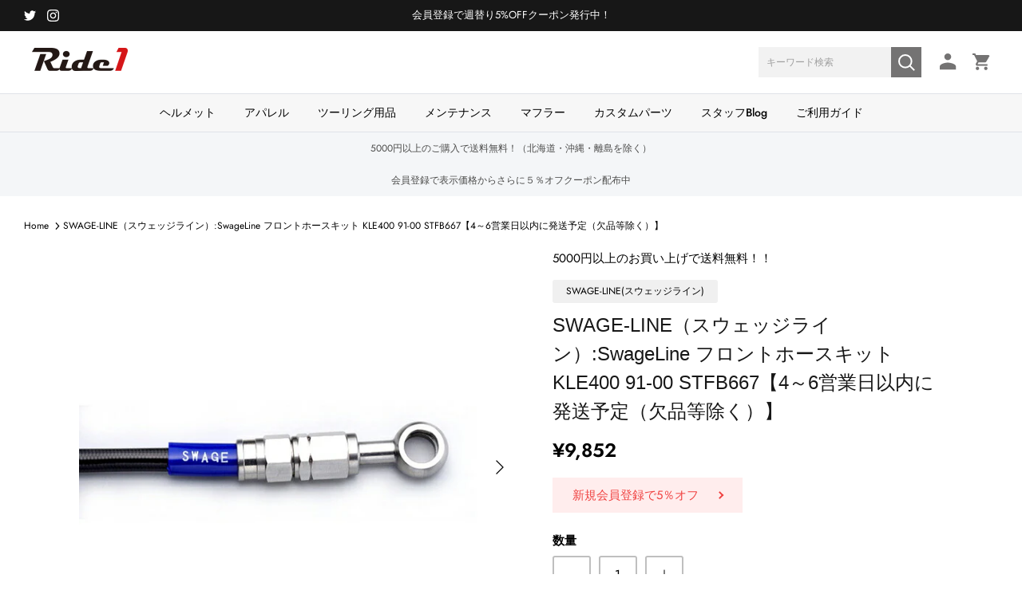

--- FILE ---
content_type: text/html; charset=utf-8
request_url: https://ride-one.jp/products/icn-plt-15591
body_size: 35860
content:
<!DOCTYPE html><html lang="ja" dir="ltr">
<head>



<!-- Google Tag Manager -->
<script>(function(w,d,s,l,i){w[l]=w[l]||[];w[l].push({'gtm.start':
new Date().getTime(),event:'gtm.js'});var f=d.getElementsByTagName(s)[0],
j=d.createElement(s),dl=l!='dataLayer'?'&l='+l:'';j.async=true;j.src=
'https://www.googletagmanager.com/gtm.js?id='+i+dl;f.parentNode.insertBefore(j,f);
})(window,document,'script','dataLayer','GTM-TH2H32B');</script>
<!-- End Google Tag Manager -->

<!-- Google Tag Manager -->
<script>(function(w,d,s,l,i){w[l]=w[l]||[];w[l].push({'gtm.start':
new Date().getTime(),event:'gtm.js'});var f=d.getElementsByTagName(s)[0],
j=d.createElement(s),dl=l!='dataLayer'?'&l='+l:'';j.async=true;j.src=
'https://www.googletagmanager.com/gtm.js?id='+i+dl;f.parentNode.insertBefore(j,f);
})(window,document,'script','dataLayer','GTM-NCN6GWW');</script>
<!-- End Google Tag Manager -->
<meta name="google-site-verification" content="WE_D7S7NMl3ITYwdYMjwHZaVlgJaLQ96C6Djf99g_i8" />
  
  <!-- Symmetry 5.7.0 -->

  <title>
    SWAGE-LINE（スウェッジライン）:SwageLine フロントホースキット KLE400 91-00 STFB667【4～6営業日以 &ndash; RideOne
  </title>

  <meta charset="utf-8" />
<meta name="viewport" content="width=device-width,initial-scale=1.0" />
<meta http-equiv="X-UA-Compatible" content="IE=edge">

<link rel="preconnect" href="https://cdn.shopify.com" crossorigin>
<link rel="preconnect" href="https://fonts.shopify.com" crossorigin>
<link rel="preconnect" href="https://monorail-edge.shopifysvc.com"><link rel="preload" as="font" href="//ride-one.jp/cdn/fonts/jost/jost_n4.d47a1b6347ce4a4c9f437608011273009d91f2b7.woff2" type="font/woff2" crossorigin><link rel="preload" as="font" href="//ride-one.jp/cdn/fonts/jost/jost_n5.7c8497861ffd15f4e1284cd221f14658b0e95d61.woff2" type="font/woff2" crossorigin><link rel="preload" as="font" href="//ride-one.jp/cdn/fonts/jost/jost_n4.d47a1b6347ce4a4c9f437608011273009d91f2b7.woff2" type="font/woff2" crossorigin><link rel="preload" as="font" href="//ride-one.jp/cdn/fonts/jost/jost_n4.d47a1b6347ce4a4c9f437608011273009d91f2b7.woff2" type="font/woff2" crossorigin><link rel="preload" href="//ride-one.jp/cdn/shop/t/10/assets/vendor.min.js?v=11589511144441591071673843616" as="script">
<link rel="preload" href="//ride-one.jp/cdn/shop/t/10/assets/theme.js?v=19113173306560369931709651032" as="script"><link rel="canonical" href="https://ride-one.jp/products/icn-plt-15591" /><link rel="icon" href="//ride-one.jp/cdn/shop/files/favi_rideone.png?crop=center&height=48&v=1674028965&width=48" type="image/png"><meta name="description" content="当商品は受注生産品でございます。配送状況は目安の為、前後する場合がございます。※注文後のキャンセル・返品・交換はお受けできかねます。プロト独自のスカート&amp;amp;ダンパー構造と信頼のカシメ方式を採用し、高い安全性を誇るスウェッジラインブレーキホース。多彩なカラーパターンでオリジナリティを演出します。 【フィッティング素材】：ステンレス 【スタイル/他】：S 【ボルトピッチ】：マスター側：S1.25、キャリパー側：S1.25 【ホース1】：［20］+SF-SF+［20］/1130［1170］ 【付属品】：ホース類/フルード/取付説明書/製品保証書 【適合メーカー】 KAWASAKI 【適合車種(年式)】 KLE400(91-00) 【">
<!-- Google Tag Manager -->
  <script>(function(w,d,s,l,i){w[l]=w[l]||[];w[l].push({'gtm.start':
  new Date().getTime(),event:'gtm.js'});var f=d.getElementsByTagName(s)[0],
  j=d.createElement(s),dl=l!='dataLayer'?'&l='+l:'';j.async=true;j.src=
  'https://www.googletagmanager.com/gtm.js?id='+i+dl;f.parentNode.insertBefore(j,f);
  })(window,document,'script','dataLayer','GTM-NWJPMTV');</script>
  <!-- End Google Tag Manager -->

  <style>
    @font-face {
  font-family: Jost;
  font-weight: 400;
  font-style: normal;
  font-display: fallback;
  src: url("//ride-one.jp/cdn/fonts/jost/jost_n4.d47a1b6347ce4a4c9f437608011273009d91f2b7.woff2") format("woff2"),
       url("//ride-one.jp/cdn/fonts/jost/jost_n4.791c46290e672b3f85c3d1c651ef2efa3819eadd.woff") format("woff");
}

    @font-face {
  font-family: Jost;
  font-weight: 700;
  font-style: normal;
  font-display: fallback;
  src: url("//ride-one.jp/cdn/fonts/jost/jost_n7.921dc18c13fa0b0c94c5e2517ffe06139c3615a3.woff2") format("woff2"),
       url("//ride-one.jp/cdn/fonts/jost/jost_n7.cbfc16c98c1e195f46c536e775e4e959c5f2f22b.woff") format("woff");
}

    @font-face {
  font-family: Jost;
  font-weight: 500;
  font-style: normal;
  font-display: fallback;
  src: url("//ride-one.jp/cdn/fonts/jost/jost_n5.7c8497861ffd15f4e1284cd221f14658b0e95d61.woff2") format("woff2"),
       url("//ride-one.jp/cdn/fonts/jost/jost_n5.fb6a06896db583cc2df5ba1b30d9c04383119dd9.woff") format("woff");
}

    @font-face {
  font-family: Jost;
  font-weight: 400;
  font-style: italic;
  font-display: fallback;
  src: url("//ride-one.jp/cdn/fonts/jost/jost_i4.b690098389649750ada222b9763d55796c5283a5.woff2") format("woff2"),
       url("//ride-one.jp/cdn/fonts/jost/jost_i4.fd766415a47e50b9e391ae7ec04e2ae25e7e28b0.woff") format("woff");
}

    @font-face {
  font-family: Jost;
  font-weight: 700;
  font-style: italic;
  font-display: fallback;
  src: url("//ride-one.jp/cdn/fonts/jost/jost_i7.d8201b854e41e19d7ed9b1a31fe4fe71deea6d3f.woff2") format("woff2"),
       url("//ride-one.jp/cdn/fonts/jost/jost_i7.eae515c34e26b6c853efddc3fc0c552e0de63757.woff") format("woff");
}

    @font-face {
  font-family: Jost;
  font-weight: 400;
  font-style: normal;
  font-display: fallback;
  src: url("//ride-one.jp/cdn/fonts/jost/jost_n4.d47a1b6347ce4a4c9f437608011273009d91f2b7.woff2") format("woff2"),
       url("//ride-one.jp/cdn/fonts/jost/jost_n4.791c46290e672b3f85c3d1c651ef2efa3819eadd.woff") format("woff");
}

    @font-face {
  font-family: Jost;
  font-weight: 400;
  font-style: normal;
  font-display: fallback;
  src: url("//ride-one.jp/cdn/fonts/jost/jost_n4.d47a1b6347ce4a4c9f437608011273009d91f2b7.woff2") format("woff2"),
       url("//ride-one.jp/cdn/fonts/jost/jost_n4.791c46290e672b3f85c3d1c651ef2efa3819eadd.woff") format("woff");
}

    @font-face {
  font-family: Jost;
  font-weight: 500;
  font-style: normal;
  font-display: fallback;
  src: url("//ride-one.jp/cdn/fonts/jost/jost_n5.7c8497861ffd15f4e1284cd221f14658b0e95d61.woff2") format("woff2"),
       url("//ride-one.jp/cdn/fonts/jost/jost_n5.fb6a06896db583cc2df5ba1b30d9c04383119dd9.woff") format("woff");
}

    @font-face {
  font-family: Jost;
  font-weight: 600;
  font-style: normal;
  font-display: fallback;
  src: url("//ride-one.jp/cdn/fonts/jost/jost_n6.ec1178db7a7515114a2d84e3dd680832b7af8b99.woff2") format("woff2"),
       url("//ride-one.jp/cdn/fonts/jost/jost_n6.b1178bb6bdd3979fef38e103a3816f6980aeaff9.woff") format("woff");
}

  </style>

  <meta property="og:site_name" content="RideOne">
<meta property="og:url" content="https://ride-one.jp/products/icn-plt-15591">
<meta property="og:title" content="SWAGE-LINE（スウェッジライン）:SwageLine フロントホースキット KLE400 91-00 STFB667【4～6営業日以">
<meta property="og:type" content="product">
<meta property="og:description" content="当商品は受注生産品でございます。配送状況は目安の為、前後する場合がございます。※注文後のキャンセル・返品・交換はお受けできかねます。プロト独自のスカート&amp;amp;ダンパー構造と信頼のカシメ方式を採用し、高い安全性を誇るスウェッジラインブレーキホース。多彩なカラーパターンでオリジナリティを演出します。 【フィッティング素材】：ステンレス 【スタイル/他】：S 【ボルトピッチ】：マスター側：S1.25、キャリパー側：S1.25 【ホース1】：［20］+SF-SF+［20］/1130［1170］ 【付属品】：ホース類/フルード/取付説明書/製品保証書 【適合メーカー】 KAWASAKI 【適合車種(年式)】 KLE400(91-00) 【"><meta property="og:image" content="http://ride-one.jp/cdn/shop/products/icn-plt-15591_44e8ec43-15ea-4415-82d9-839a5912bd24_1200x1200.jpg?v=1675300529">
  <meta property="og:image:secure_url" content="https://ride-one.jp/cdn/shop/products/icn-plt-15591_44e8ec43-15ea-4415-82d9-839a5912bd24_1200x1200.jpg?v=1675300529">
  <meta property="og:image:width" content="600">
  <meta property="og:image:height" content="600"><meta property="og:price:amount" content="9,852">
  <meta property="og:price:currency" content="JPY"><meta name="twitter:site" content="@RideoneOfficial"><meta name="twitter:card" content="summary_large_image">
<meta name="twitter:title" content="SWAGE-LINE（スウェッジライン）:SwageLine フロントホースキット KLE400 91-00 STFB667【4～6営業日以">
<meta name="twitter:description" content="当商品は受注生産品でございます。配送状況は目安の為、前後する場合がございます。※注文後のキャンセル・返品・交換はお受けできかねます。プロト独自のスカート&amp;amp;ダンパー構造と信頼のカシメ方式を採用し、高い安全性を誇るスウェッジラインブレーキホース。多彩なカラーパターンでオリジナリティを演出します。 【フィッティング素材】：ステンレス 【スタイル/他】：S 【ボルトピッチ】：マスター側：S1.25、キャリパー側：S1.25 【ホース1】：［20］+SF-SF+［20］/1130［1170］ 【付属品】：ホース類/フルード/取付説明書/製品保証書 【適合メーカー】 KAWASAKI 【適合車種(年式)】 KLE400(91-00) 【">


  <link href="//ride-one.jp/cdn/shop/t/10/assets/styles.css?v=105880593257469229861759332723" rel="stylesheet" type="text/css" media="all" />
<link href="//ride-one.jp/cdn/shop/t/10/assets/customize.css?v=3483075761083871451683878860" rel="stylesheet" type="text/css" media="all" /><link rel="stylesheet" href="//ride-one.jp/cdn/shop/t/10/assets/swatches.css?v=147844635365123797071673843640" media="print" onload="this.media='all'">
    <noscript><link rel="stylesheet" href="//ride-one.jp/cdn/shop/t/10/assets/swatches.css?v=147844635365123797071673843640"></noscript><link href="//ride-one.jp/cdn/shop/t/10/assets/tuiki.css?v=75587189712602609271722905184" rel="stylesheet" type="text/css" media="all" />
    
  <script>
    window.theme = window.theme || {};
    theme.money_format_with_product_code_preference = "¥{{amount_no_decimals}}";
    theme.money_format_with_cart_code_preference = "¥{{amount_no_decimals}}";
    theme.money_format = "¥{{amount_no_decimals}}";
    theme.strings = {
      previous: "Previous",
      next: "Next",
      addressError: "Error looking up that address",
      addressNoResults: "No results for that address",
      addressQueryLimit: "You have exceeded the Google API usage limit. Consider upgrading to a \u003ca href=\"https:\/\/developers.google.com\/maps\/premium\/usage-limits\"\u003ePremium Plan\u003c\/a\u003e.",
      authError: "There was a problem authenticating your Google Maps API Key.",
      icon_labels_left: "Left",
      icon_labels_right: "Right",
      icon_labels_down: "Down",
      icon_labels_close: "Close",
      icon_labels_plus: "Plus",
      imageSlider: "Image slider",
      cart_terms_confirmation: "You must agree to the terms and conditions before continuing.",
      products_listing_from: "From",
      layout_live_search_see_all: "See all results",
      products_product_add_to_cart: "カートに入れる",
      products_variant_no_stock: "Sold out",
      products_variant_non_existent: "Unavailable",
      products_product_pick_a: "Pick a",
      general_navigation_menu_toggle_aria_label: "Toggle menu",
      general_accessibility_labels_close: "Close",
      products_product_adding_to_cart: "Adding",
      products_product_added_to_cart: "Added to cart",
      general_quick_search_pages: "Pages",
      general_quick_search_no_results: "Sorry, we couldn\u0026#39;t find any results",
      collections_general_see_all_subcollections: "See all..."
    };
    theme.routes = {
      cart_url: '/cart',
      cart_add_url: '/cart/add.js',
      cart_change_url: '/cart/change',
      predictive_search_url: '/search/suggest'
    };
    theme.settings = {
      cart_type: "page",
      quickbuy_style: "off",
      avoid_orphans: true
    };
    document.documentElement.classList.add('js');
  </script>

  <script src="//ride-one.jp/cdn/shop/t/10/assets/vendor.min.js?v=11589511144441591071673843616" defer="defer"></script>
  <script src="//ride-one.jp/cdn/shop/t/10/assets/theme.js?v=19113173306560369931709651032" defer="defer"></script>
  <script type="module" src="//ride-one.jp/cdn/shop/t/10/assets/custom.js?v=106039183040181118411720040421"></script>

  <script>window.performance && window.performance.mark && window.performance.mark('shopify.content_for_header.start');</script><meta name="google-site-verification" content="V84X9bWqTOZyRDmjqpjNhCemS7NWB3y28diyiAE8nGU">
<meta id="shopify-digital-wallet" name="shopify-digital-wallet" content="/68906320158/digital_wallets/dialog">
<link rel="alternate" type="application/json+oembed" href="https://ride-one.jp/products/icn-plt-15591.oembed">
<script async="async" src="/checkouts/internal/preloads.js?locale=ja-JP"></script>
<script id="shopify-features" type="application/json">{"accessToken":"d9ebb125f602f26409453c7236844edd","betas":["rich-media-storefront-analytics"],"domain":"ride-one.jp","predictiveSearch":false,"shopId":68906320158,"locale":"ja"}</script>
<script>var Shopify = Shopify || {};
Shopify.shop = "rideone-shop.myshopify.com";
Shopify.locale = "ja";
Shopify.currency = {"active":"JPY","rate":"1.0"};
Shopify.country = "JP";
Shopify.theme = {"name":"Symmetry 5.7.0","id":141762134302,"schema_name":"Symmetry","schema_version":"5.7.0","theme_store_id":568,"role":"main"};
Shopify.theme.handle = "null";
Shopify.theme.style = {"id":null,"handle":null};
Shopify.cdnHost = "ride-one.jp/cdn";
Shopify.routes = Shopify.routes || {};
Shopify.routes.root = "/";</script>
<script type="module">!function(o){(o.Shopify=o.Shopify||{}).modules=!0}(window);</script>
<script>!function(o){function n(){var o=[];function n(){o.push(Array.prototype.slice.apply(arguments))}return n.q=o,n}var t=o.Shopify=o.Shopify||{};t.loadFeatures=n(),t.autoloadFeatures=n()}(window);</script>
<script id="shop-js-analytics" type="application/json">{"pageType":"product"}</script>
<script defer="defer" async type="module" src="//ride-one.jp/cdn/shopifycloud/shop-js/modules/v2/client.init-shop-cart-sync_0MstufBG.ja.esm.js"></script>
<script defer="defer" async type="module" src="//ride-one.jp/cdn/shopifycloud/shop-js/modules/v2/chunk.common_jll-23Z1.esm.js"></script>
<script defer="defer" async type="module" src="//ride-one.jp/cdn/shopifycloud/shop-js/modules/v2/chunk.modal_HXih6-AF.esm.js"></script>
<script type="module">
  await import("//ride-one.jp/cdn/shopifycloud/shop-js/modules/v2/client.init-shop-cart-sync_0MstufBG.ja.esm.js");
await import("//ride-one.jp/cdn/shopifycloud/shop-js/modules/v2/chunk.common_jll-23Z1.esm.js");
await import("//ride-one.jp/cdn/shopifycloud/shop-js/modules/v2/chunk.modal_HXih6-AF.esm.js");

  window.Shopify.SignInWithShop?.initShopCartSync?.({"fedCMEnabled":true,"windoidEnabled":true});

</script>
<script>(function() {
  var isLoaded = false;
  function asyncLoad() {
    if (isLoaded) return;
    isLoaded = true;
    var urls = ["https:\/\/cdn.nfcube.com\/instafeed-6caf2558bef45b481a7cd06623943770.js?shop=rideone-shop.myshopify.com","https:\/\/letters.co.jp\/conv.js?shop=rideone-shop.myshopify.com"];
    for (var i = 0; i < urls.length; i++) {
      var s = document.createElement('script');
      s.type = 'text/javascript';
      s.async = true;
      s.src = urls[i];
      var x = document.getElementsByTagName('script')[0];
      x.parentNode.insertBefore(s, x);
    }
  };
  if(window.attachEvent) {
    window.attachEvent('onload', asyncLoad);
  } else {
    window.addEventListener('load', asyncLoad, false);
  }
})();</script>
<script id="__st">var __st={"a":68906320158,"offset":32400,"reqid":"4466b42b-f47a-46d8-a3e4-8bac1b1cc8e1-1769235602","pageurl":"ride-one.jp\/products\/icn-plt-15591","u":"58b572e02447","p":"product","rtyp":"product","rid":8114803114270};</script>
<script>window.ShopifyPaypalV4VisibilityTracking = true;</script>
<script id="captcha-bootstrap">!function(){'use strict';const t='contact',e='account',n='new_comment',o=[[t,t],['blogs',n],['comments',n],[t,'customer']],c=[[e,'customer_login'],[e,'guest_login'],[e,'recover_customer_password'],[e,'create_customer']],r=t=>t.map((([t,e])=>`form[action*='/${t}']:not([data-nocaptcha='true']) input[name='form_type'][value='${e}']`)).join(','),a=t=>()=>t?[...document.querySelectorAll(t)].map((t=>t.form)):[];function s(){const t=[...o],e=r(t);return a(e)}const i='password',u='form_key',d=['recaptcha-v3-token','g-recaptcha-response','h-captcha-response',i],f=()=>{try{return window.sessionStorage}catch{return}},m='__shopify_v',_=t=>t.elements[u];function p(t,e,n=!1){try{const o=window.sessionStorage,c=JSON.parse(o.getItem(e)),{data:r}=function(t){const{data:e,action:n}=t;return t[m]||n?{data:e,action:n}:{data:t,action:n}}(c);for(const[e,n]of Object.entries(r))t.elements[e]&&(t.elements[e].value=n);n&&o.removeItem(e)}catch(o){console.error('form repopulation failed',{error:o})}}const l='form_type',E='cptcha';function T(t){t.dataset[E]=!0}const w=window,h=w.document,L='Shopify',v='ce_forms',y='captcha';let A=!1;((t,e)=>{const n=(g='f06e6c50-85a8-45c8-87d0-21a2b65856fe',I='https://cdn.shopify.com/shopifycloud/storefront-forms-hcaptcha/ce_storefront_forms_captcha_hcaptcha.v1.5.2.iife.js',D={infoText:'hCaptchaによる保護',privacyText:'プライバシー',termsText:'利用規約'},(t,e,n)=>{const o=w[L][v],c=o.bindForm;if(c)return c(t,g,e,D).then(n);var r;o.q.push([[t,g,e,D],n]),r=I,A||(h.body.append(Object.assign(h.createElement('script'),{id:'captcha-provider',async:!0,src:r})),A=!0)});var g,I,D;w[L]=w[L]||{},w[L][v]=w[L][v]||{},w[L][v].q=[],w[L][y]=w[L][y]||{},w[L][y].protect=function(t,e){n(t,void 0,e),T(t)},Object.freeze(w[L][y]),function(t,e,n,w,h,L){const[v,y,A,g]=function(t,e,n){const i=e?o:[],u=t?c:[],d=[...i,...u],f=r(d),m=r(i),_=r(d.filter((([t,e])=>n.includes(e))));return[a(f),a(m),a(_),s()]}(w,h,L),I=t=>{const e=t.target;return e instanceof HTMLFormElement?e:e&&e.form},D=t=>v().includes(t);t.addEventListener('submit',(t=>{const e=I(t);if(!e)return;const n=D(e)&&!e.dataset.hcaptchaBound&&!e.dataset.recaptchaBound,o=_(e),c=g().includes(e)&&(!o||!o.value);(n||c)&&t.preventDefault(),c&&!n&&(function(t){try{if(!f())return;!function(t){const e=f();if(!e)return;const n=_(t);if(!n)return;const o=n.value;o&&e.removeItem(o)}(t);const e=Array.from(Array(32),(()=>Math.random().toString(36)[2])).join('');!function(t,e){_(t)||t.append(Object.assign(document.createElement('input'),{type:'hidden',name:u})),t.elements[u].value=e}(t,e),function(t,e){const n=f();if(!n)return;const o=[...t.querySelectorAll(`input[type='${i}']`)].map((({name:t})=>t)),c=[...d,...o],r={};for(const[a,s]of new FormData(t).entries())c.includes(a)||(r[a]=s);n.setItem(e,JSON.stringify({[m]:1,action:t.action,data:r}))}(t,e)}catch(e){console.error('failed to persist form',e)}}(e),e.submit())}));const S=(t,e)=>{t&&!t.dataset[E]&&(n(t,e.some((e=>e===t))),T(t))};for(const o of['focusin','change'])t.addEventListener(o,(t=>{const e=I(t);D(e)&&S(e,y())}));const B=e.get('form_key'),M=e.get(l),P=B&&M;t.addEventListener('DOMContentLoaded',(()=>{const t=y();if(P)for(const e of t)e.elements[l].value===M&&p(e,B);[...new Set([...A(),...v().filter((t=>'true'===t.dataset.shopifyCaptcha))])].forEach((e=>S(e,t)))}))}(h,new URLSearchParams(w.location.search),n,t,e,['guest_login'])})(!1,!0)}();</script>
<script integrity="sha256-4kQ18oKyAcykRKYeNunJcIwy7WH5gtpwJnB7kiuLZ1E=" data-source-attribution="shopify.loadfeatures" defer="defer" src="//ride-one.jp/cdn/shopifycloud/storefront/assets/storefront/load_feature-a0a9edcb.js" crossorigin="anonymous"></script>
<script data-source-attribution="shopify.dynamic_checkout.dynamic.init">var Shopify=Shopify||{};Shopify.PaymentButton=Shopify.PaymentButton||{isStorefrontPortableWallets:!0,init:function(){window.Shopify.PaymentButton.init=function(){};var t=document.createElement("script");t.src="https://ride-one.jp/cdn/shopifycloud/portable-wallets/latest/portable-wallets.ja.js",t.type="module",document.head.appendChild(t)}};
</script>
<script data-source-attribution="shopify.dynamic_checkout.buyer_consent">
  function portableWalletsHideBuyerConsent(e){var t=document.getElementById("shopify-buyer-consent"),n=document.getElementById("shopify-subscription-policy-button");t&&n&&(t.classList.add("hidden"),t.setAttribute("aria-hidden","true"),n.removeEventListener("click",e))}function portableWalletsShowBuyerConsent(e){var t=document.getElementById("shopify-buyer-consent"),n=document.getElementById("shopify-subscription-policy-button");t&&n&&(t.classList.remove("hidden"),t.removeAttribute("aria-hidden"),n.addEventListener("click",e))}window.Shopify?.PaymentButton&&(window.Shopify.PaymentButton.hideBuyerConsent=portableWalletsHideBuyerConsent,window.Shopify.PaymentButton.showBuyerConsent=portableWalletsShowBuyerConsent);
</script>
<script>
  function portableWalletsCleanup(e){e&&e.src&&console.error("Failed to load portable wallets script "+e.src);var t=document.querySelectorAll("shopify-accelerated-checkout .shopify-payment-button__skeleton, shopify-accelerated-checkout-cart .wallet-cart-button__skeleton"),e=document.getElementById("shopify-buyer-consent");for(let e=0;e<t.length;e++)t[e].remove();e&&e.remove()}function portableWalletsNotLoadedAsModule(e){e instanceof ErrorEvent&&"string"==typeof e.message&&e.message.includes("import.meta")&&"string"==typeof e.filename&&e.filename.includes("portable-wallets")&&(window.removeEventListener("error",portableWalletsNotLoadedAsModule),window.Shopify.PaymentButton.failedToLoad=e,"loading"===document.readyState?document.addEventListener("DOMContentLoaded",window.Shopify.PaymentButton.init):window.Shopify.PaymentButton.init())}window.addEventListener("error",portableWalletsNotLoadedAsModule);
</script>

<script type="module" src="https://ride-one.jp/cdn/shopifycloud/portable-wallets/latest/portable-wallets.ja.js" onError="portableWalletsCleanup(this)" crossorigin="anonymous"></script>
<script nomodule>
  document.addEventListener("DOMContentLoaded", portableWalletsCleanup);
</script>

<link id="shopify-accelerated-checkout-styles" rel="stylesheet" media="screen" href="https://ride-one.jp/cdn/shopifycloud/portable-wallets/latest/accelerated-checkout-backwards-compat.css" crossorigin="anonymous">
<style id="shopify-accelerated-checkout-cart">
        #shopify-buyer-consent {
  margin-top: 1em;
  display: inline-block;
  width: 100%;
}

#shopify-buyer-consent.hidden {
  display: none;
}

#shopify-subscription-policy-button {
  background: none;
  border: none;
  padding: 0;
  text-decoration: underline;
  font-size: inherit;
  cursor: pointer;
}

#shopify-subscription-policy-button::before {
  box-shadow: none;
}

      </style>
<script id="sections-script" data-sections="product-recommendations" defer="defer" src="//ride-one.jp/cdn/shop/t/10/compiled_assets/scripts.js?v=11037"></script>
<script>window.performance && window.performance.mark && window.performance.mark('shopify.content_for_header.end');</script>
<!-- BEGIN app block: shopify://apps/rt-page-speed-booster/blocks/app-embed/4a6fa896-93b0-4e15-9d32-c2311aca53bb --><script>
  window.roarJs = window.roarJs || {};
  roarJs.QuicklinkConfig = {
    metafields: {
      shop: "rideone-shop.myshopify.com",
      settings: {"customized":{"enabled":"1","option":"intensity","intensity":"30"},"mobile":{"enabled":"1","option":"intensity","intensity":"30"}},
      moneyFormat: "¥{{amount_no_decimals}}"
    }
  }
</script>
<script src='https://cdn.shopify.com/extensions/019b6b0f-4023-7492-aa67-5410b9565fa4/booster-2/assets/quicklink.js' defer></script>


<!-- END app block --><!-- BEGIN app block: shopify://apps/pagefly-page-builder/blocks/app-embed/83e179f7-59a0-4589-8c66-c0dddf959200 -->

<!-- BEGIN app snippet: pagefly-cro-ab-testing-main -->







<script>
  ;(function () {
    const url = new URL(window.location)
    const viewParam = url.searchParams.get('view')
    if (viewParam && viewParam.includes('variant-pf-')) {
      url.searchParams.set('pf_v', viewParam)
      url.searchParams.delete('view')
      window.history.replaceState({}, '', url)
    }
  })()
</script>



<script type='module'>
  
  window.PAGEFLY_CRO = window.PAGEFLY_CRO || {}

  window.PAGEFLY_CRO['data_debug'] = {
    original_template_suffix: "all_products",
    allow_ab_test: false,
    ab_test_start_time: 0,
    ab_test_end_time: 0,
    today_date_time: 1769235602000,
  }
  window.PAGEFLY_CRO['GA4'] = { enabled: false}
</script>

<!-- END app snippet -->








  <script src='https://cdn.shopify.com/extensions/019bb4f9-aed6-78a3-be91-e9d44663e6bf/pagefly-page-builder-215/assets/pagefly-helper.js' defer='defer'></script>

  <script src='https://cdn.shopify.com/extensions/019bb4f9-aed6-78a3-be91-e9d44663e6bf/pagefly-page-builder-215/assets/pagefly-general-helper.js' defer='defer'></script>

  <script src='https://cdn.shopify.com/extensions/019bb4f9-aed6-78a3-be91-e9d44663e6bf/pagefly-page-builder-215/assets/pagefly-snap-slider.js' defer='defer'></script>

  <script src='https://cdn.shopify.com/extensions/019bb4f9-aed6-78a3-be91-e9d44663e6bf/pagefly-page-builder-215/assets/pagefly-slideshow-v3.js' defer='defer'></script>

  <script src='https://cdn.shopify.com/extensions/019bb4f9-aed6-78a3-be91-e9d44663e6bf/pagefly-page-builder-215/assets/pagefly-slideshow-v4.js' defer='defer'></script>

  <script src='https://cdn.shopify.com/extensions/019bb4f9-aed6-78a3-be91-e9d44663e6bf/pagefly-page-builder-215/assets/pagefly-glider.js' defer='defer'></script>

  <script src='https://cdn.shopify.com/extensions/019bb4f9-aed6-78a3-be91-e9d44663e6bf/pagefly-page-builder-215/assets/pagefly-slideshow-v1-v2.js' defer='defer'></script>

  <script src='https://cdn.shopify.com/extensions/019bb4f9-aed6-78a3-be91-e9d44663e6bf/pagefly-page-builder-215/assets/pagefly-product-media.js' defer='defer'></script>

  <script src='https://cdn.shopify.com/extensions/019bb4f9-aed6-78a3-be91-e9d44663e6bf/pagefly-page-builder-215/assets/pagefly-product.js' defer='defer'></script>


<script id='pagefly-helper-data' type='application/json'>
  {
    "page_optimization": {
      "assets_prefetching": false
    },
    "elements_asset_mapper": {
      "Accordion": "https://cdn.shopify.com/extensions/019bb4f9-aed6-78a3-be91-e9d44663e6bf/pagefly-page-builder-215/assets/pagefly-accordion.js",
      "Accordion3": "https://cdn.shopify.com/extensions/019bb4f9-aed6-78a3-be91-e9d44663e6bf/pagefly-page-builder-215/assets/pagefly-accordion3.js",
      "CountDown": "https://cdn.shopify.com/extensions/019bb4f9-aed6-78a3-be91-e9d44663e6bf/pagefly-page-builder-215/assets/pagefly-countdown.js",
      "GMap1": "https://cdn.shopify.com/extensions/019bb4f9-aed6-78a3-be91-e9d44663e6bf/pagefly-page-builder-215/assets/pagefly-gmap.js",
      "GMap2": "https://cdn.shopify.com/extensions/019bb4f9-aed6-78a3-be91-e9d44663e6bf/pagefly-page-builder-215/assets/pagefly-gmap.js",
      "GMapBasicV2": "https://cdn.shopify.com/extensions/019bb4f9-aed6-78a3-be91-e9d44663e6bf/pagefly-page-builder-215/assets/pagefly-gmap.js",
      "GMapAdvancedV2": "https://cdn.shopify.com/extensions/019bb4f9-aed6-78a3-be91-e9d44663e6bf/pagefly-page-builder-215/assets/pagefly-gmap.js",
      "HTML.Video": "https://cdn.shopify.com/extensions/019bb4f9-aed6-78a3-be91-e9d44663e6bf/pagefly-page-builder-215/assets/pagefly-htmlvideo.js",
      "HTML.Video2": "https://cdn.shopify.com/extensions/019bb4f9-aed6-78a3-be91-e9d44663e6bf/pagefly-page-builder-215/assets/pagefly-htmlvideo2.js",
      "HTML.Video3": "https://cdn.shopify.com/extensions/019bb4f9-aed6-78a3-be91-e9d44663e6bf/pagefly-page-builder-215/assets/pagefly-htmlvideo2.js",
      "BackgroundVideo": "https://cdn.shopify.com/extensions/019bb4f9-aed6-78a3-be91-e9d44663e6bf/pagefly-page-builder-215/assets/pagefly-htmlvideo2.js",
      "Instagram": "https://cdn.shopify.com/extensions/019bb4f9-aed6-78a3-be91-e9d44663e6bf/pagefly-page-builder-215/assets/pagefly-instagram.js",
      "Instagram2": "https://cdn.shopify.com/extensions/019bb4f9-aed6-78a3-be91-e9d44663e6bf/pagefly-page-builder-215/assets/pagefly-instagram.js",
      "Insta3": "https://cdn.shopify.com/extensions/019bb4f9-aed6-78a3-be91-e9d44663e6bf/pagefly-page-builder-215/assets/pagefly-instagram3.js",
      "Tabs": "https://cdn.shopify.com/extensions/019bb4f9-aed6-78a3-be91-e9d44663e6bf/pagefly-page-builder-215/assets/pagefly-tab.js",
      "Tabs3": "https://cdn.shopify.com/extensions/019bb4f9-aed6-78a3-be91-e9d44663e6bf/pagefly-page-builder-215/assets/pagefly-tab3.js",
      "ProductBox": "https://cdn.shopify.com/extensions/019bb4f9-aed6-78a3-be91-e9d44663e6bf/pagefly-page-builder-215/assets/pagefly-cart.js",
      "FBPageBox2": "https://cdn.shopify.com/extensions/019bb4f9-aed6-78a3-be91-e9d44663e6bf/pagefly-page-builder-215/assets/pagefly-facebook.js",
      "FBLikeButton2": "https://cdn.shopify.com/extensions/019bb4f9-aed6-78a3-be91-e9d44663e6bf/pagefly-page-builder-215/assets/pagefly-facebook.js",
      "TwitterFeed2": "https://cdn.shopify.com/extensions/019bb4f9-aed6-78a3-be91-e9d44663e6bf/pagefly-page-builder-215/assets/pagefly-twitter.js",
      "Paragraph4": "https://cdn.shopify.com/extensions/019bb4f9-aed6-78a3-be91-e9d44663e6bf/pagefly-page-builder-215/assets/pagefly-paragraph4.js",

      "AliReviews": "https://cdn.shopify.com/extensions/019bb4f9-aed6-78a3-be91-e9d44663e6bf/pagefly-page-builder-215/assets/pagefly-3rd-elements.js",
      "BackInStock": "https://cdn.shopify.com/extensions/019bb4f9-aed6-78a3-be91-e9d44663e6bf/pagefly-page-builder-215/assets/pagefly-3rd-elements.js",
      "GloboBackInStock": "https://cdn.shopify.com/extensions/019bb4f9-aed6-78a3-be91-e9d44663e6bf/pagefly-page-builder-215/assets/pagefly-3rd-elements.js",
      "GrowaveWishlist": "https://cdn.shopify.com/extensions/019bb4f9-aed6-78a3-be91-e9d44663e6bf/pagefly-page-builder-215/assets/pagefly-3rd-elements.js",
      "InfiniteOptionsShopPad": "https://cdn.shopify.com/extensions/019bb4f9-aed6-78a3-be91-e9d44663e6bf/pagefly-page-builder-215/assets/pagefly-3rd-elements.js",
      "InkybayProductPersonalizer": "https://cdn.shopify.com/extensions/019bb4f9-aed6-78a3-be91-e9d44663e6bf/pagefly-page-builder-215/assets/pagefly-3rd-elements.js",
      "LimeSpot": "https://cdn.shopify.com/extensions/019bb4f9-aed6-78a3-be91-e9d44663e6bf/pagefly-page-builder-215/assets/pagefly-3rd-elements.js",
      "Loox": "https://cdn.shopify.com/extensions/019bb4f9-aed6-78a3-be91-e9d44663e6bf/pagefly-page-builder-215/assets/pagefly-3rd-elements.js",
      "Opinew": "https://cdn.shopify.com/extensions/019bb4f9-aed6-78a3-be91-e9d44663e6bf/pagefly-page-builder-215/assets/pagefly-3rd-elements.js",
      "Powr": "https://cdn.shopify.com/extensions/019bb4f9-aed6-78a3-be91-e9d44663e6bf/pagefly-page-builder-215/assets/pagefly-3rd-elements.js",
      "ProductReviews": "https://cdn.shopify.com/extensions/019bb4f9-aed6-78a3-be91-e9d44663e6bf/pagefly-page-builder-215/assets/pagefly-3rd-elements.js",
      "PushOwl": "https://cdn.shopify.com/extensions/019bb4f9-aed6-78a3-be91-e9d44663e6bf/pagefly-page-builder-215/assets/pagefly-3rd-elements.js",
      "ReCharge": "https://cdn.shopify.com/extensions/019bb4f9-aed6-78a3-be91-e9d44663e6bf/pagefly-page-builder-215/assets/pagefly-3rd-elements.js",
      "Rivyo": "https://cdn.shopify.com/extensions/019bb4f9-aed6-78a3-be91-e9d44663e6bf/pagefly-page-builder-215/assets/pagefly-3rd-elements.js",
      "TrackingMore": "https://cdn.shopify.com/extensions/019bb4f9-aed6-78a3-be91-e9d44663e6bf/pagefly-page-builder-215/assets/pagefly-3rd-elements.js",
      "Vitals": "https://cdn.shopify.com/extensions/019bb4f9-aed6-78a3-be91-e9d44663e6bf/pagefly-page-builder-215/assets/pagefly-3rd-elements.js",
      "Wiser": "https://cdn.shopify.com/extensions/019bb4f9-aed6-78a3-be91-e9d44663e6bf/pagefly-page-builder-215/assets/pagefly-3rd-elements.js"
    },
    "custom_elements_mapper": {
      "pf-click-action-element": "https://cdn.shopify.com/extensions/019bb4f9-aed6-78a3-be91-e9d44663e6bf/pagefly-page-builder-215/assets/pagefly-click-action-element.js",
      "pf-dialog-element": "https://cdn.shopify.com/extensions/019bb4f9-aed6-78a3-be91-e9d44663e6bf/pagefly-page-builder-215/assets/pagefly-dialog-element.js"
    }
  }
</script>


<!-- END app block --><link href="https://cdn.shopify.com/extensions/019b6b0f-4023-7492-aa67-5410b9565fa4/booster-2/assets/quicklink.css" rel="stylesheet" type="text/css" media="all">
<link href="https://monorail-edge.shopifysvc.com" rel="dns-prefetch">
<script>(function(){if ("sendBeacon" in navigator && "performance" in window) {try {var session_token_from_headers = performance.getEntriesByType('navigation')[0].serverTiming.find(x => x.name == '_s').description;} catch {var session_token_from_headers = undefined;}var session_cookie_matches = document.cookie.match(/_shopify_s=([^;]*)/);var session_token_from_cookie = session_cookie_matches && session_cookie_matches.length === 2 ? session_cookie_matches[1] : "";var session_token = session_token_from_headers || session_token_from_cookie || "";function handle_abandonment_event(e) {var entries = performance.getEntries().filter(function(entry) {return /monorail-edge.shopifysvc.com/.test(entry.name);});if (!window.abandonment_tracked && entries.length === 0) {window.abandonment_tracked = true;var currentMs = Date.now();var navigation_start = performance.timing.navigationStart;var payload = {shop_id: 68906320158,url: window.location.href,navigation_start,duration: currentMs - navigation_start,session_token,page_type: "product"};window.navigator.sendBeacon("https://monorail-edge.shopifysvc.com/v1/produce", JSON.stringify({schema_id: "online_store_buyer_site_abandonment/1.1",payload: payload,metadata: {event_created_at_ms: currentMs,event_sent_at_ms: currentMs}}));}}window.addEventListener('pagehide', handle_abandonment_event);}}());</script>
<script id="web-pixels-manager-setup">(function e(e,d,r,n,o){if(void 0===o&&(o={}),!Boolean(null===(a=null===(i=window.Shopify)||void 0===i?void 0:i.analytics)||void 0===a?void 0:a.replayQueue)){var i,a;window.Shopify=window.Shopify||{};var t=window.Shopify;t.analytics=t.analytics||{};var s=t.analytics;s.replayQueue=[],s.publish=function(e,d,r){return s.replayQueue.push([e,d,r]),!0};try{self.performance.mark("wpm:start")}catch(e){}var l=function(){var e={modern:/Edge?\/(1{2}[4-9]|1[2-9]\d|[2-9]\d{2}|\d{4,})\.\d+(\.\d+|)|Firefox\/(1{2}[4-9]|1[2-9]\d|[2-9]\d{2}|\d{4,})\.\d+(\.\d+|)|Chrom(ium|e)\/(9{2}|\d{3,})\.\d+(\.\d+|)|(Maci|X1{2}).+ Version\/(15\.\d+|(1[6-9]|[2-9]\d|\d{3,})\.\d+)([,.]\d+|)( \(\w+\)|)( Mobile\/\w+|) Safari\/|Chrome.+OPR\/(9{2}|\d{3,})\.\d+\.\d+|(CPU[ +]OS|iPhone[ +]OS|CPU[ +]iPhone|CPU IPhone OS|CPU iPad OS)[ +]+(15[._]\d+|(1[6-9]|[2-9]\d|\d{3,})[._]\d+)([._]\d+|)|Android:?[ /-](13[3-9]|1[4-9]\d|[2-9]\d{2}|\d{4,})(\.\d+|)(\.\d+|)|Android.+Firefox\/(13[5-9]|1[4-9]\d|[2-9]\d{2}|\d{4,})\.\d+(\.\d+|)|Android.+Chrom(ium|e)\/(13[3-9]|1[4-9]\d|[2-9]\d{2}|\d{4,})\.\d+(\.\d+|)|SamsungBrowser\/([2-9]\d|\d{3,})\.\d+/,legacy:/Edge?\/(1[6-9]|[2-9]\d|\d{3,})\.\d+(\.\d+|)|Firefox\/(5[4-9]|[6-9]\d|\d{3,})\.\d+(\.\d+|)|Chrom(ium|e)\/(5[1-9]|[6-9]\d|\d{3,})\.\d+(\.\d+|)([\d.]+$|.*Safari\/(?![\d.]+ Edge\/[\d.]+$))|(Maci|X1{2}).+ Version\/(10\.\d+|(1[1-9]|[2-9]\d|\d{3,})\.\d+)([,.]\d+|)( \(\w+\)|)( Mobile\/\w+|) Safari\/|Chrome.+OPR\/(3[89]|[4-9]\d|\d{3,})\.\d+\.\d+|(CPU[ +]OS|iPhone[ +]OS|CPU[ +]iPhone|CPU IPhone OS|CPU iPad OS)[ +]+(10[._]\d+|(1[1-9]|[2-9]\d|\d{3,})[._]\d+)([._]\d+|)|Android:?[ /-](13[3-9]|1[4-9]\d|[2-9]\d{2}|\d{4,})(\.\d+|)(\.\d+|)|Mobile Safari.+OPR\/([89]\d|\d{3,})\.\d+\.\d+|Android.+Firefox\/(13[5-9]|1[4-9]\d|[2-9]\d{2}|\d{4,})\.\d+(\.\d+|)|Android.+Chrom(ium|e)\/(13[3-9]|1[4-9]\d|[2-9]\d{2}|\d{4,})\.\d+(\.\d+|)|Android.+(UC? ?Browser|UCWEB|U3)[ /]?(15\.([5-9]|\d{2,})|(1[6-9]|[2-9]\d|\d{3,})\.\d+)\.\d+|SamsungBrowser\/(5\.\d+|([6-9]|\d{2,})\.\d+)|Android.+MQ{2}Browser\/(14(\.(9|\d{2,})|)|(1[5-9]|[2-9]\d|\d{3,})(\.\d+|))(\.\d+|)|K[Aa][Ii]OS\/(3\.\d+|([4-9]|\d{2,})\.\d+)(\.\d+|)/},d=e.modern,r=e.legacy,n=navigator.userAgent;return n.match(d)?"modern":n.match(r)?"legacy":"unknown"}(),u="modern"===l?"modern":"legacy",c=(null!=n?n:{modern:"",legacy:""})[u],f=function(e){return[e.baseUrl,"/wpm","/b",e.hashVersion,"modern"===e.buildTarget?"m":"l",".js"].join("")}({baseUrl:d,hashVersion:r,buildTarget:u}),m=function(e){var d=e.version,r=e.bundleTarget,n=e.surface,o=e.pageUrl,i=e.monorailEndpoint;return{emit:function(e){var a=e.status,t=e.errorMsg,s=(new Date).getTime(),l=JSON.stringify({metadata:{event_sent_at_ms:s},events:[{schema_id:"web_pixels_manager_load/3.1",payload:{version:d,bundle_target:r,page_url:o,status:a,surface:n,error_msg:t},metadata:{event_created_at_ms:s}}]});if(!i)return console&&console.warn&&console.warn("[Web Pixels Manager] No Monorail endpoint provided, skipping logging."),!1;try{return self.navigator.sendBeacon.bind(self.navigator)(i,l)}catch(e){}var u=new XMLHttpRequest;try{return u.open("POST",i,!0),u.setRequestHeader("Content-Type","text/plain"),u.send(l),!0}catch(e){return console&&console.warn&&console.warn("[Web Pixels Manager] Got an unhandled error while logging to Monorail."),!1}}}}({version:r,bundleTarget:l,surface:e.surface,pageUrl:self.location.href,monorailEndpoint:e.monorailEndpoint});try{o.browserTarget=l,function(e){var d=e.src,r=e.async,n=void 0===r||r,o=e.onload,i=e.onerror,a=e.sri,t=e.scriptDataAttributes,s=void 0===t?{}:t,l=document.createElement("script"),u=document.querySelector("head"),c=document.querySelector("body");if(l.async=n,l.src=d,a&&(l.integrity=a,l.crossOrigin="anonymous"),s)for(var f in s)if(Object.prototype.hasOwnProperty.call(s,f))try{l.dataset[f]=s[f]}catch(e){}if(o&&l.addEventListener("load",o),i&&l.addEventListener("error",i),u)u.appendChild(l);else{if(!c)throw new Error("Did not find a head or body element to append the script");c.appendChild(l)}}({src:f,async:!0,onload:function(){if(!function(){var e,d;return Boolean(null===(d=null===(e=window.Shopify)||void 0===e?void 0:e.analytics)||void 0===d?void 0:d.initialized)}()){var d=window.webPixelsManager.init(e)||void 0;if(d){var r=window.Shopify.analytics;r.replayQueue.forEach((function(e){var r=e[0],n=e[1],o=e[2];d.publishCustomEvent(r,n,o)})),r.replayQueue=[],r.publish=d.publishCustomEvent,r.visitor=d.visitor,r.initialized=!0}}},onerror:function(){return m.emit({status:"failed",errorMsg:"".concat(f," has failed to load")})},sri:function(e){var d=/^sha384-[A-Za-z0-9+/=]+$/;return"string"==typeof e&&d.test(e)}(c)?c:"",scriptDataAttributes:o}),m.emit({status:"loading"})}catch(e){m.emit({status:"failed",errorMsg:(null==e?void 0:e.message)||"Unknown error"})}}})({shopId: 68906320158,storefrontBaseUrl: "https://ride-one.jp",extensionsBaseUrl: "https://extensions.shopifycdn.com/cdn/shopifycloud/web-pixels-manager",monorailEndpoint: "https://monorail-edge.shopifysvc.com/unstable/produce_batch",surface: "storefront-renderer",enabledBetaFlags: ["2dca8a86"],webPixelsConfigList: [{"id":"2409857310","configuration":"{\"accountID\":\"selleasy-metrics-track\"}","eventPayloadVersion":"v1","runtimeContext":"STRICT","scriptVersion":"5aac1f99a8ca74af74cea751ede503d2","type":"APP","apiClientId":5519923,"privacyPurposes":[],"dataSharingAdjustments":{"protectedCustomerApprovalScopes":["read_customer_email","read_customer_name","read_customer_personal_data"]}},{"id":"1346863390","configuration":"{\"host\":\"https:\\\/\\\/app.letters.co.jp\",\"shop\":\"rideone-shop.myshopify.com\"}","eventPayloadVersion":"v1","runtimeContext":"STRICT","scriptVersion":"faec2940c522564660c274f194eed379","type":"APP","apiClientId":2856607,"privacyPurposes":["ANALYTICS","MARKETING","SALE_OF_DATA"],"dataSharingAdjustments":{"protectedCustomerApprovalScopes":["read_customer_email","read_customer_name","read_customer_personal_data"]}},{"id":"811729182","configuration":"{\"config\":\"{\\\"google_tag_ids\\\":[\\\"G-M986E1NZ7E\\\",\\\"GT-5N5R3R3\\\",\\\"AW-11230156627\\\"],\\\"target_country\\\":\\\"JP\\\",\\\"gtag_events\\\":[{\\\"type\\\":\\\"search\\\",\\\"action_label\\\":\\\"G-M986E1NZ7E\\\"},{\\\"type\\\":\\\"begin_checkout\\\",\\\"action_label\\\":\\\"G-M986E1NZ7E\\\"},{\\\"type\\\":\\\"view_item\\\",\\\"action_label\\\":[\\\"G-M986E1NZ7E\\\",\\\"MC-870Y1H4SFH\\\"]},{\\\"type\\\":\\\"purchase\\\",\\\"action_label\\\":[\\\"G-M986E1NZ7E\\\",\\\"MC-870Y1H4SFH\\\"]},{\\\"type\\\":\\\"page_view\\\",\\\"action_label\\\":[\\\"G-M986E1NZ7E\\\",\\\"MC-870Y1H4SFH\\\"]},{\\\"type\\\":\\\"add_payment_info\\\",\\\"action_label\\\":\\\"G-M986E1NZ7E\\\"},{\\\"type\\\":\\\"add_to_cart\\\",\\\"action_label\\\":[\\\"G-M986E1NZ7E\\\",\\\"AW-11230156627\\\/o2trCO2h_dIYENOu-uop\\\"]}],\\\"enable_monitoring_mode\\\":false}\"}","eventPayloadVersion":"v1","runtimeContext":"OPEN","scriptVersion":"b2a88bafab3e21179ed38636efcd8a93","type":"APP","apiClientId":1780363,"privacyPurposes":[],"dataSharingAdjustments":{"protectedCustomerApprovalScopes":["read_customer_address","read_customer_email","read_customer_name","read_customer_personal_data","read_customer_phone"]}},{"id":"302645534","configuration":"{\"pixel_id\":\"759983835336088\",\"pixel_type\":\"facebook_pixel\",\"metaapp_system_user_token\":\"-\"}","eventPayloadVersion":"v1","runtimeContext":"OPEN","scriptVersion":"ca16bc87fe92b6042fbaa3acc2fbdaa6","type":"APP","apiClientId":2329312,"privacyPurposes":["ANALYTICS","MARKETING","SALE_OF_DATA"],"dataSharingAdjustments":{"protectedCustomerApprovalScopes":["read_customer_address","read_customer_email","read_customer_name","read_customer_personal_data","read_customer_phone"]}},{"id":"shopify-app-pixel","configuration":"{}","eventPayloadVersion":"v1","runtimeContext":"STRICT","scriptVersion":"0450","apiClientId":"shopify-pixel","type":"APP","privacyPurposes":["ANALYTICS","MARKETING"]},{"id":"shopify-custom-pixel","eventPayloadVersion":"v1","runtimeContext":"LAX","scriptVersion":"0450","apiClientId":"shopify-pixel","type":"CUSTOM","privacyPurposes":["ANALYTICS","MARKETING"]}],isMerchantRequest: false,initData: {"shop":{"name":"RideOne","paymentSettings":{"currencyCode":"JPY"},"myshopifyDomain":"rideone-shop.myshopify.com","countryCode":"JP","storefrontUrl":"https:\/\/ride-one.jp"},"customer":null,"cart":null,"checkout":null,"productVariants":[{"price":{"amount":9852.0,"currencyCode":"JPY"},"product":{"title":"SWAGE-LINE（スウェッジライン）:SwageLine  フロントホースキット  KLE400 91-00 STFB667【4～6営業日以内に発送予定（欠品等除く）】","vendor":"SWAGE-LINE(スウェッジライン)","id":"8114803114270","untranslatedTitle":"SWAGE-LINE（スウェッジライン）:SwageLine  フロントホースキット  KLE400 91-00 STFB667【4～6営業日以内に発送予定（欠品等除く）】","url":"\/products\/icn-plt-15591","type":"カスタムパーツ"},"id":"44415669436702","image":{"src":"\/\/ride-one.jp\/cdn\/shop\/products\/icn-plt-15591_44e8ec43-15ea-4415-82d9-839a5912bd24.jpg?v=1675300529"},"sku":"icn-plt-15591","title":"スウェッジライン \/ KAWASAKI \/ KLE400 91-00","untranslatedTitle":"スウェッジライン \/ KAWASAKI \/ KLE400 91-00"}],"purchasingCompany":null},},"https://ride-one.jp/cdn","fcfee988w5aeb613cpc8e4bc33m6693e112",{"modern":"","legacy":""},{"shopId":"68906320158","storefrontBaseUrl":"https:\/\/ride-one.jp","extensionBaseUrl":"https:\/\/extensions.shopifycdn.com\/cdn\/shopifycloud\/web-pixels-manager","surface":"storefront-renderer","enabledBetaFlags":"[\"2dca8a86\"]","isMerchantRequest":"false","hashVersion":"fcfee988w5aeb613cpc8e4bc33m6693e112","publish":"custom","events":"[[\"page_viewed\",{}],[\"product_viewed\",{\"productVariant\":{\"price\":{\"amount\":9852.0,\"currencyCode\":\"JPY\"},\"product\":{\"title\":\"SWAGE-LINE（スウェッジライン）:SwageLine  フロントホースキット  KLE400 91-00 STFB667【4～6営業日以内に発送予定（欠品等除く）】\",\"vendor\":\"SWAGE-LINE(スウェッジライン)\",\"id\":\"8114803114270\",\"untranslatedTitle\":\"SWAGE-LINE（スウェッジライン）:SwageLine  フロントホースキット  KLE400 91-00 STFB667【4～6営業日以内に発送予定（欠品等除く）】\",\"url\":\"\/products\/icn-plt-15591\",\"type\":\"カスタムパーツ\"},\"id\":\"44415669436702\",\"image\":{\"src\":\"\/\/ride-one.jp\/cdn\/shop\/products\/icn-plt-15591_44e8ec43-15ea-4415-82d9-839a5912bd24.jpg?v=1675300529\"},\"sku\":\"icn-plt-15591\",\"title\":\"スウェッジライン \/ KAWASAKI \/ KLE400 91-00\",\"untranslatedTitle\":\"スウェッジライン \/ KAWASAKI \/ KLE400 91-00\"}}]]"});</script><script>
  window.ShopifyAnalytics = window.ShopifyAnalytics || {};
  window.ShopifyAnalytics.meta = window.ShopifyAnalytics.meta || {};
  window.ShopifyAnalytics.meta.currency = 'JPY';
  var meta = {"product":{"id":8114803114270,"gid":"gid:\/\/shopify\/Product\/8114803114270","vendor":"SWAGE-LINE(スウェッジライン)","type":"カスタムパーツ","handle":"icn-plt-15591","variants":[{"id":44415669436702,"price":985200,"name":"SWAGE-LINE（スウェッジライン）:SwageLine  フロントホースキット  KLE400 91-00 STFB667【4～6営業日以内に発送予定（欠品等除く）】 - スウェッジライン \/ KAWASAKI \/ KLE400 91-00","public_title":"スウェッジライン \/ KAWASAKI \/ KLE400 91-00","sku":"icn-plt-15591"}],"remote":false},"page":{"pageType":"product","resourceType":"product","resourceId":8114803114270,"requestId":"4466b42b-f47a-46d8-a3e4-8bac1b1cc8e1-1769235602"}};
  for (var attr in meta) {
    window.ShopifyAnalytics.meta[attr] = meta[attr];
  }
</script>
<script class="analytics">
  (function () {
    var customDocumentWrite = function(content) {
      var jquery = null;

      if (window.jQuery) {
        jquery = window.jQuery;
      } else if (window.Checkout && window.Checkout.$) {
        jquery = window.Checkout.$;
      }

      if (jquery) {
        jquery('body').append(content);
      }
    };

    var hasLoggedConversion = function(token) {
      if (token) {
        return document.cookie.indexOf('loggedConversion=' + token) !== -1;
      }
      return false;
    }

    var setCookieIfConversion = function(token) {
      if (token) {
        var twoMonthsFromNow = new Date(Date.now());
        twoMonthsFromNow.setMonth(twoMonthsFromNow.getMonth() + 2);

        document.cookie = 'loggedConversion=' + token + '; expires=' + twoMonthsFromNow;
      }
    }

    var trekkie = window.ShopifyAnalytics.lib = window.trekkie = window.trekkie || [];
    if (trekkie.integrations) {
      return;
    }
    trekkie.methods = [
      'identify',
      'page',
      'ready',
      'track',
      'trackForm',
      'trackLink'
    ];
    trekkie.factory = function(method) {
      return function() {
        var args = Array.prototype.slice.call(arguments);
        args.unshift(method);
        trekkie.push(args);
        return trekkie;
      };
    };
    for (var i = 0; i < trekkie.methods.length; i++) {
      var key = trekkie.methods[i];
      trekkie[key] = trekkie.factory(key);
    }
    trekkie.load = function(config) {
      trekkie.config = config || {};
      trekkie.config.initialDocumentCookie = document.cookie;
      var first = document.getElementsByTagName('script')[0];
      var script = document.createElement('script');
      script.type = 'text/javascript';
      script.onerror = function(e) {
        var scriptFallback = document.createElement('script');
        scriptFallback.type = 'text/javascript';
        scriptFallback.onerror = function(error) {
                var Monorail = {
      produce: function produce(monorailDomain, schemaId, payload) {
        var currentMs = new Date().getTime();
        var event = {
          schema_id: schemaId,
          payload: payload,
          metadata: {
            event_created_at_ms: currentMs,
            event_sent_at_ms: currentMs
          }
        };
        return Monorail.sendRequest("https://" + monorailDomain + "/v1/produce", JSON.stringify(event));
      },
      sendRequest: function sendRequest(endpointUrl, payload) {
        // Try the sendBeacon API
        if (window && window.navigator && typeof window.navigator.sendBeacon === 'function' && typeof window.Blob === 'function' && !Monorail.isIos12()) {
          var blobData = new window.Blob([payload], {
            type: 'text/plain'
          });

          if (window.navigator.sendBeacon(endpointUrl, blobData)) {
            return true;
          } // sendBeacon was not successful

        } // XHR beacon

        var xhr = new XMLHttpRequest();

        try {
          xhr.open('POST', endpointUrl);
          xhr.setRequestHeader('Content-Type', 'text/plain');
          xhr.send(payload);
        } catch (e) {
          console.log(e);
        }

        return false;
      },
      isIos12: function isIos12() {
        return window.navigator.userAgent.lastIndexOf('iPhone; CPU iPhone OS 12_') !== -1 || window.navigator.userAgent.lastIndexOf('iPad; CPU OS 12_') !== -1;
      }
    };
    Monorail.produce('monorail-edge.shopifysvc.com',
      'trekkie_storefront_load_errors/1.1',
      {shop_id: 68906320158,
      theme_id: 141762134302,
      app_name: "storefront",
      context_url: window.location.href,
      source_url: "//ride-one.jp/cdn/s/trekkie.storefront.8d95595f799fbf7e1d32231b9a28fd43b70c67d3.min.js"});

        };
        scriptFallback.async = true;
        scriptFallback.src = '//ride-one.jp/cdn/s/trekkie.storefront.8d95595f799fbf7e1d32231b9a28fd43b70c67d3.min.js';
        first.parentNode.insertBefore(scriptFallback, first);
      };
      script.async = true;
      script.src = '//ride-one.jp/cdn/s/trekkie.storefront.8d95595f799fbf7e1d32231b9a28fd43b70c67d3.min.js';
      first.parentNode.insertBefore(script, first);
    };
    trekkie.load(
      {"Trekkie":{"appName":"storefront","development":false,"defaultAttributes":{"shopId":68906320158,"isMerchantRequest":null,"themeId":141762134302,"themeCityHash":"9324700902736653936","contentLanguage":"ja","currency":"JPY","eventMetadataId":"8609a0a8-351d-470f-b81b-2974e3b00e39"},"isServerSideCookieWritingEnabled":true,"monorailRegion":"shop_domain","enabledBetaFlags":["65f19447"]},"Session Attribution":{},"S2S":{"facebookCapiEnabled":true,"source":"trekkie-storefront-renderer","apiClientId":580111}}
    );

    var loaded = false;
    trekkie.ready(function() {
      if (loaded) return;
      loaded = true;

      window.ShopifyAnalytics.lib = window.trekkie;

      var originalDocumentWrite = document.write;
      document.write = customDocumentWrite;
      try { window.ShopifyAnalytics.merchantGoogleAnalytics.call(this); } catch(error) {};
      document.write = originalDocumentWrite;

      window.ShopifyAnalytics.lib.page(null,{"pageType":"product","resourceType":"product","resourceId":8114803114270,"requestId":"4466b42b-f47a-46d8-a3e4-8bac1b1cc8e1-1769235602","shopifyEmitted":true});

      var match = window.location.pathname.match(/checkouts\/(.+)\/(thank_you|post_purchase)/)
      var token = match? match[1]: undefined;
      if (!hasLoggedConversion(token)) {
        setCookieIfConversion(token);
        window.ShopifyAnalytics.lib.track("Viewed Product",{"currency":"JPY","variantId":44415669436702,"productId":8114803114270,"productGid":"gid:\/\/shopify\/Product\/8114803114270","name":"SWAGE-LINE（スウェッジライン）:SwageLine  フロントホースキット  KLE400 91-00 STFB667【4～6営業日以内に発送予定（欠品等除く）】 - スウェッジライン \/ KAWASAKI \/ KLE400 91-00","price":"9852","sku":"icn-plt-15591","brand":"SWAGE-LINE(スウェッジライン)","variant":"スウェッジライン \/ KAWASAKI \/ KLE400 91-00","category":"カスタムパーツ","nonInteraction":true,"remote":false},undefined,undefined,{"shopifyEmitted":true});
      window.ShopifyAnalytics.lib.track("monorail:\/\/trekkie_storefront_viewed_product\/1.1",{"currency":"JPY","variantId":44415669436702,"productId":8114803114270,"productGid":"gid:\/\/shopify\/Product\/8114803114270","name":"SWAGE-LINE（スウェッジライン）:SwageLine  フロントホースキット  KLE400 91-00 STFB667【4～6営業日以内に発送予定（欠品等除く）】 - スウェッジライン \/ KAWASAKI \/ KLE400 91-00","price":"9852","sku":"icn-plt-15591","brand":"SWAGE-LINE(スウェッジライン)","variant":"スウェッジライン \/ KAWASAKI \/ KLE400 91-00","category":"カスタムパーツ","nonInteraction":true,"remote":false,"referer":"https:\/\/ride-one.jp\/products\/icn-plt-15591"});
      }
    });


        var eventsListenerScript = document.createElement('script');
        eventsListenerScript.async = true;
        eventsListenerScript.src = "//ride-one.jp/cdn/shopifycloud/storefront/assets/shop_events_listener-3da45d37.js";
        document.getElementsByTagName('head')[0].appendChild(eventsListenerScript);

})();</script>
<script
  defer
  src="https://ride-one.jp/cdn/shopifycloud/perf-kit/shopify-perf-kit-3.0.4.min.js"
  data-application="storefront-renderer"
  data-shop-id="68906320158"
  data-render-region="gcp-us-east1"
  data-page-type="product"
  data-theme-instance-id="141762134302"
  data-theme-name="Symmetry"
  data-theme-version="5.7.0"
  data-monorail-region="shop_domain"
  data-resource-timing-sampling-rate="10"
  data-shs="true"
  data-shs-beacon="true"
  data-shs-export-with-fetch="true"
  data-shs-logs-sample-rate="1"
  data-shs-beacon-endpoint="https://ride-one.jp/api/collect"
></script>
</head>

<body class="template-product
 swatch-method-standard swatch-style-listed" data-cc-animate-timeout="0">

<!-- Google Tag Manager (noscript) -->
<noscript><iframe src="https://www.googletagmanager.com/ns.html?id=GTM-TH2H32B"
height="0" width="0" style="display:none;visibility:hidden"></iframe></noscript>
<!-- End Google Tag Manager (noscript) -->

<!-- Google Tag Manager (noscript) -->
<noscript><iframe src="https://www.googletagmanager.com/ns.html?id=GTM-NCN6GWW"
height="0" width="0" style="display:none;visibility:hidden"></iframe></noscript>
<!-- End Google Tag Manager (noscript) --><script>
      if ('IntersectionObserver' in window) {
        document.body.classList.add("cc-animate-enabled");
      }
    </script><a class="skip-link visually-hidden" href="#content">Skip to content</a>

  <div id="shopify-section-announcement-bar" class="shopify-section section-announcement-bar">

<div id="section-id-announcement-bar" class="announcement-bar announcement-bar--with-announcement" data-section-type="announcement-bar" data-cc-animate>
    <style data-shopify>
      #section-id-announcement-bar {
        --announcement-background: #171717;
        --announcement-text: #ffffff;
        --link-underline: rgba(255, 255, 255, 0.6);
        --announcement-font-size: 13px;
      }
    </style>

    <div class="container container--no-max">
      <div class="announcement-bar__left desktop-only">
        


  <div class="social-links ">
    <ul class="social-links__list">
      
        <li><a aria-label="Twitter" class="twitter" target="_blank" rel="noopener" href="https://twitter.com/RideoneOfficial"><svg width="48px" height="40px" viewBox="0 0 48 40" version="1.1" xmlns="http://www.w3.org/2000/svg" xmlns:xlink="http://www.w3.org/1999/xlink">
    <title>Twitter</title>
    <defs></defs>
    <g stroke="none" stroke-width="1" fill="none" fill-rule="evenodd">
        <g transform="translate(-240.000000, -299.000000)" fill="currentColor">
            <path d="M288,303.735283 C286.236309,304.538462 284.337383,305.081618 282.345483,305.324305 C284.379644,304.076201 285.940482,302.097147 286.675823,299.739617 C284.771263,300.895269 282.666667,301.736006 280.418384,302.18671 C278.626519,300.224991 276.065504,299 273.231203,299 C267.796443,299 263.387216,303.521488 263.387216,309.097508 C263.387216,309.88913 263.471738,310.657638 263.640782,311.397255 C255.456242,310.975442 248.201444,306.959552 243.341433,300.843265 C242.493397,302.339834 242.008804,304.076201 242.008804,305.925244 C242.008804,309.426869 243.747139,312.518238 246.389857,314.329722 C244.778306,314.280607 243.256911,313.821235 241.9271,313.070061 L241.9271,313.194294 C241.9271,318.08848 245.322064,322.17082 249.8299,323.095341 C249.004402,323.33225 248.133826,323.450704 247.235077,323.450704 C246.601162,323.450704 245.981335,323.390033 245.381229,323.271578 C246.634971,327.28169 250.269414,330.2026 254.580032,330.280607 C251.210424,332.99061 246.961789,334.605634 242.349709,334.605634 C241.555203,334.605634 240.769149,334.559408 240,334.466956 C244.358514,337.327194 249.53689,339 255.095615,339 C273.211481,339 283.114633,323.615385 283.114633,310.270495 C283.114633,309.831347 283.106181,309.392199 283.089276,308.961719 C285.013559,307.537378 286.684275,305.760563 288,303.735283"></path>
        </g>
    </g>
</svg></a></li>
      
      
      
        <li><a aria-label="Instagram" class="instagram" target="_blank" rel="noopener" href="https://www.instagram.com/rideone_bike_official/"><svg width="48px" height="48px" viewBox="0 0 48 48" version="1.1" xmlns="http://www.w3.org/2000/svg" xmlns:xlink="http://www.w3.org/1999/xlink">
    <title>Instagram</title>
    <defs></defs>
    <g stroke="none" stroke-width="1" fill="none" fill-rule="evenodd">
        <g transform="translate(-642.000000, -295.000000)" fill="currentColor">
            <path d="M666.000048,295 C659.481991,295 658.664686,295.027628 656.104831,295.144427 C653.550311,295.260939 651.805665,295.666687 650.279088,296.260017 C648.700876,296.873258 647.362454,297.693897 646.028128,299.028128 C644.693897,300.362454 643.873258,301.700876 643.260017,303.279088 C642.666687,304.805665 642.260939,306.550311 642.144427,309.104831 C642.027628,311.664686 642,312.481991 642,319.000048 C642,325.518009 642.027628,326.335314 642.144427,328.895169 C642.260939,331.449689 642.666687,333.194335 643.260017,334.720912 C643.873258,336.299124 644.693897,337.637546 646.028128,338.971872 C647.362454,340.306103 648.700876,341.126742 650.279088,341.740079 C651.805665,342.333313 653.550311,342.739061 656.104831,342.855573 C658.664686,342.972372 659.481991,343 666.000048,343 C672.518009,343 673.335314,342.972372 675.895169,342.855573 C678.449689,342.739061 680.194335,342.333313 681.720912,341.740079 C683.299124,341.126742 684.637546,340.306103 685.971872,338.971872 C687.306103,337.637546 688.126742,336.299124 688.740079,334.720912 C689.333313,333.194335 689.739061,331.449689 689.855573,328.895169 C689.972372,326.335314 690,325.518009 690,319.000048 C690,312.481991 689.972372,311.664686 689.855573,309.104831 C689.739061,306.550311 689.333313,304.805665 688.740079,303.279088 C688.126742,301.700876 687.306103,300.362454 685.971872,299.028128 C684.637546,297.693897 683.299124,296.873258 681.720912,296.260017 C680.194335,295.666687 678.449689,295.260939 675.895169,295.144427 C673.335314,295.027628 672.518009,295 666.000048,295 Z M666.000048,299.324317 C672.40826,299.324317 673.167356,299.348801 675.69806,299.464266 C678.038036,299.570966 679.308818,299.961946 680.154513,300.290621 C681.274771,300.725997 682.074262,301.246066 682.91405,302.08595 C683.753934,302.925738 684.274003,303.725229 684.709379,304.845487 C685.038054,305.691182 685.429034,306.961964 685.535734,309.30194 C685.651199,311.832644 685.675683,312.59174 685.675683,319.000048 C685.675683,325.40826 685.651199,326.167356 685.535734,328.69806 C685.429034,331.038036 685.038054,332.308818 684.709379,333.154513 C684.274003,334.274771 683.753934,335.074262 682.91405,335.91405 C682.074262,336.753934 681.274771,337.274003 680.154513,337.709379 C679.308818,338.038054 678.038036,338.429034 675.69806,338.535734 C673.167737,338.651199 672.408736,338.675683 666.000048,338.675683 C659.591264,338.675683 658.832358,338.651199 656.30194,338.535734 C653.961964,338.429034 652.691182,338.038054 651.845487,337.709379 C650.725229,337.274003 649.925738,336.753934 649.08595,335.91405 C648.246161,335.074262 647.725997,334.274771 647.290621,333.154513 C646.961946,332.308818 646.570966,331.038036 646.464266,328.69806 C646.348801,326.167356 646.324317,325.40826 646.324317,319.000048 C646.324317,312.59174 646.348801,311.832644 646.464266,309.30194 C646.570966,306.961964 646.961946,305.691182 647.290621,304.845487 C647.725997,303.725229 648.246066,302.925738 649.08595,302.08595 C649.925738,301.246066 650.725229,300.725997 651.845487,300.290621 C652.691182,299.961946 653.961964,299.570966 656.30194,299.464266 C658.832644,299.348801 659.59174,299.324317 666.000048,299.324317 Z M666.000048,306.675683 C659.193424,306.675683 653.675683,312.193424 653.675683,319.000048 C653.675683,325.806576 659.193424,331.324317 666.000048,331.324317 C672.806576,331.324317 678.324317,325.806576 678.324317,319.000048 C678.324317,312.193424 672.806576,306.675683 666.000048,306.675683 Z M666.000048,327 C661.581701,327 658,323.418299 658,319.000048 C658,314.581701 661.581701,311 666.000048,311 C670.418299,311 674,314.581701 674,319.000048 C674,323.418299 670.418299,327 666.000048,327 Z M681.691284,306.188768 C681.691284,307.779365 680.401829,309.068724 678.811232,309.068724 C677.22073,309.068724 675.931276,307.779365 675.931276,306.188768 C675.931276,304.598171 677.22073,303.308716 678.811232,303.308716 C680.401829,303.308716 681.691284,304.598171 681.691284,306.188768 Z"></path>
        </g>
    </g>
</svg></a></li>
      
      
      
      
      
      
      
      
      
      
      
      

      
    </ul>
  </div>


        
      </div>

      <div class="announcement-bar__middle"><div class="announcement-bar__announcements"><div class="announcement" >
                <div class="announcement__text"><p>会員登録で週替り5%OFFクーポン発行中！</p></div>
              </div><div class="announcement announcement--inactive" >
                <div class="announcement__text"><p>Amazon Pay・Paypay・楽天ペイ使えます</p></div>
              </div><div class="announcement announcement--inactive" >
                <div class="announcement__text"><p>会員登録無しでも購入可能です！</p></div>
              </div><div class="announcement announcement--inactive" >
                <div class="announcement__text"><p>当店取扱商品はすべて正規取扱品です</p></div>
              </div></div>
          <div class="announcement-bar__announcement-controller">
            <button class="announcement-button announcement-button--previous notabutton" aria-label="Previous"><svg xmlns="http://www.w3.org/2000/svg" width="24" height="24" viewBox="0 0 24 24" fill="none" stroke="currentColor" stroke-width="2" stroke-linecap="round" stroke-linejoin="round" class="feather feather-chevron-left"><title>Left</title><polyline points="15 18 9 12 15 6"></polyline></svg></button><button class="announcement-button announcement-button--next notabutton" aria-label="Next"><svg xmlns="http://www.w3.org/2000/svg" width="24" height="24" viewBox="0 0 24 24" fill="none" stroke="currentColor" stroke-width="2" stroke-linecap="round" stroke-linejoin="round" class="feather feather-chevron-right"><title>Right</title><polyline points="9 18 15 12 9 6"></polyline></svg></button>
          </div></div>

      <div class="announcement-bar__right desktop-only">
        
        
          <div class="header-disclosures">
            <form method="post" action="/localization" id="localization_form_annbar" accept-charset="UTF-8" class="selectors-form" enctype="multipart/form-data"><input type="hidden" name="form_type" value="localization" /><input type="hidden" name="utf8" value="✓" /><input type="hidden" name="_method" value="put" /><input type="hidden" name="return_to" value="/products/icn-plt-15591" /></form>
          </div>
        
      </div>
    </div>
  </div>
</div>
  <div id="shopify-section-header" class="shopify-section section-header"><style data-shopify>
  .logo img {
    width: 120px;
  }
  .logo-area__middle--logo-image {
    max-width: 120px;
  }
  @media (max-width: 767.98px) {
    .logo img {
      width: 90px;
    }
  }.section-header {
    position: -webkit-sticky;
    position: sticky;
  }</style>
<div data-section-type="header" data-cc-animate>
  <div id="pageheader" class="pageheader pageheader--layout-inline-menu-left pageheader--sticky">
    <div class="logo-area container container--no-max">
      <div class="logo-area__left">
        <div class="logo-area__left__inner">
          <button class="button notabutton mobile-nav-toggle" aria-label="Toggle menu" aria-controls="main-nav"><svg xmlns="http://www.w3.org/2000/svg" width="24" height="24" viewBox="0 0 24 24" fill="none" stroke="currentColor" stroke-width="1.5" stroke-linecap="round" stroke-linejoin="round" class="feather feather-menu" aria-hidden="true"><line x1="3" y1="12" x2="21" y2="12"></line><line x1="3" y1="6" x2="21" y2="6"></line><line x1="3" y1="18" x2="21" y2="18"></line></svg></button>
          
            <a class="show-search-link sp_oy" href="/search" aria-label="検索はこちら">
              <span class="show-search-link__icon"><svg width="24px" height="24px" viewBox="0 0 24 24" aria-hidden="true">
    <g transform="translate(3.000000, 3.000000)" stroke="currentColor" stroke-width="1.5" fill="none" fill-rule="evenodd">
        <circle cx="7.82352941" cy="7.82352941" r="7.82352941"></circle>
        <line x1="13.9705882" y1="13.9705882" x2="18.4411765" y2="18.4411765" stroke-linecap="square"></line>
    </g>
</svg></span>
              <span class="show-search-link__text">検索はこちら</span>
            </a>
          

            <div class="logox pc_oy"><a class="logo__link" href="/" title="RideOne"><img class="logo__image" src="//ride-one.jp/cdn/shop/files/200_logo_fb3a8e30-939f-4328-a1c8-6c40ae1a024c_240x.png?v=1675046099" alt="RideOne" itemprop="logo" width="296" height="71" /></a></div>
  
        </div>
      </div>

      <div class="sp_oy logo-area__middle logo-area__middle--logo-image">
        <div class="logo-area__middle__inner">
          <div class="logo"><a class="logo__link" href="/" title="RideOne"><img class="logo__image" src="//ride-one.jp/cdn/shop/files/200_logo_fb3a8e30-939f-4328-a1c8-6c40ae1a024c_240x.png?v=1675046099" alt="RideOne" itemprop="logo" width="296" height="71" /></a></div>
        </div>
      </div>

      <div class="logo-area__right">
        <div class="logo-area__right__inner">
  
            
            <!--
              <a class="show-search-link pc_oy" href="/search">
              <span class="show-search-link__text">検索はこちら</span>
              <span class="show-search-link__icon"><svg width="24px" height="24px" viewBox="0 0 24 24" aria-hidden="true">
    <g transform="translate(3.000000, 3.000000)" stroke="currentColor" stroke-width="1.5" fill="none" fill-rule="evenodd">
        <circle cx="7.82352941" cy="7.82352941" r="7.82352941"></circle>
        <line x1="13.9705882" y1="13.9705882" x2="18.4411765" y2="18.4411765" stroke-linecap="square"></line>
    </g>
</svg></span>
            </a>
              -->
          
  <div class="seafff pc_oy">
            <form class="main-search__form" action="/search" method="get" autocomplete="off">
            <input type="hidden" name="type" value="product" />
            <input type="hidden" name="options[prefix]" value="last" />
            <div class="main-search__input-container">
              <input class="main-search__input" type="text" name="q" autocomplete="off" placeholder="キーワード検索" aria-label="Search Store" />
            </div>
            <button class="main-search__button button notabutton" type="submit" aria-label="Submit"><svg width="24px" height="24px" viewBox="0 0 24 24" aria-hidden="true">
    <g transform="translate(3.000000, 3.000000)" stroke="currentColor" stroke-width="1.5" fill="none" fill-rule="evenodd">
        <circle cx="7.82352941" cy="7.82352941" r="7.82352941"></circle>
        <line x1="13.9705882" y1="13.9705882" x2="18.4411765" y2="18.4411765" stroke-linecap="square"></line>
    </g>
</svg></button>
          </form>
  </div>
          
            
              <a class="header-account-link" href="/account/login" aria-label="アカウント">
                <span class="header-account-link__text desktop-only">アカウント</span>
                <span class="header-account-link__icon"><svg width="24px" height="24px" viewBox="0 0 24 24" version="1.1" xmlns="http://www.w3.org/2000/svg" xmlns:xlink="http://www.w3.org/1999/xlink" aria-hidden="true">
  <g stroke="none" stroke-width="1" fill="none" fill-rule="evenodd">
      <path d="M12,2 C14.7614237,2 17,4.23857625 17,7 C17,9.76142375 14.7614237,12 12,12 C9.23857625,12 7,9.76142375 7,7 C7,4.23857625 9.23857625,2 12,2 Z M12,3.42857143 C10.0275545,3.42857143 8.42857143,5.02755446 8.42857143,7 C8.42857143,8.97244554 10.0275545,10.5714286 12,10.5714286 C13.2759485,10.5714286 14.4549736,9.89071815 15.0929479,8.7857143 C15.7309222,7.68071045 15.7309222,6.31928955 15.0929479,5.2142857 C14.4549736,4.10928185 13.2759485,3.42857143 12,3.42857143 Z" fill="currentColor"></path>
      <path d="M3,18.25 C3,15.763979 7.54216175,14.2499656 12.0281078,14.2499656 C16.5140539,14.2499656 21,15.7636604 21,18.25 C21,19.9075597 21,20.907554 21,21.2499827 L3,21.2499827 C3,20.9073416 3,19.9073474 3,18.25 Z" stroke="currentColor" stroke-width="1.5"></path>
      <circle stroke="currentColor" stroke-width="1.5" cx="12" cy="7" r="4.25"></circle>
  </g>
</svg></span>
              </a>
            
          

          <a href="/cart" class="cart-link">
            <span class="cart-link__label">カート</span>
            <span class="cart-link__icon"><svg width="24px" height="24px" viewBox="0 0 24 24" aria-hidden="true">
    <g stroke="none" stroke-width="1" fill="none" fill-rule="evenodd">
        <path d="M3.5,2.75 C4.87766445,2.75 5.56649668,2.75 5.56649668,2.75 C5.56649668,2.75 6.03257795,7.25 6.96474049,16.25 L19.5,16.25" stroke="currentColor" stroke-width="1.5" stroke-linecap="square"></path>
        <path d="M6.22627526,6.67553191 C14.8659742,6.67553191 19.1858237,6.67553191 19.1858237,6.67553191 C19.1858237,6.67553191 18.9160351,8.71453901 18.376458,12.7925532 L7.62925996,13.9095745" stroke="currentColor" stroke-width="1.5" stroke-linecap="square"></path>
        <circle stroke="currentColor" stroke-width="1.25" cx="8.875" cy="20.005" r="1.375"></circle>
        <circle stroke="currentColor" stroke-width="1.25" cx="17.375" cy="20.005" r="1.375"></circle>
    </g>
</svg></span>
          </a>
        </div>
      </div>
    </div><div id="main-search" class="main-search main-search--with-suggestions"
          data-live-search="true"
          data-live-search-price="false"
          data-live-search-vendor="false"
          data-live-search-meta="false"
          data-per-row-mob="2">

        <div class="main-search__container container">
          <button class="main-search__close button notabutton" aria-label="Close"><svg xmlns="http://www.w3.org/2000/svg" width="24" height="24" viewBox="0 0 24 24" fill="none" stroke="currentColor" stroke-width="2" stroke-linecap="round" stroke-linejoin="round" class="feather feather-x" aria-hidden="true"><line x1="18" y1="6" x2="6" y2="18"></line><line x1="6" y1="6" x2="18" y2="18"></line></svg></button>

          <form class="main-search__form" action="/search" method="get" autocomplete="off">
            <input type="hidden" name="type" value="product" />
            <input type="hidden" name="options[prefix]" value="last" />
            <div class="main-search__input-container">
              <input class="main-search__input" type="text" name="q" autocomplete="off" placeholder="Search..." aria-label="Search Store" />
            </div>
            <button class="main-search__button button notabutton" type="submit" aria-label="Submit"><svg width="24px" height="24px" viewBox="0 0 24 24" aria-hidden="true">
    <g transform="translate(3.000000, 3.000000)" stroke="currentColor" stroke-width="1.5" fill="none" fill-rule="evenodd">
        <circle cx="7.82352941" cy="7.82352941" r="7.82352941"></circle>
        <line x1="13.9705882" y1="13.9705882" x2="18.4411765" y2="18.4411765" stroke-linecap="square"></line>
    </g>
</svg></button>
          </form>

          <div class="main-search__results"></div>

          
            <div class="main-search__suggestions">
              
                <div class="h4-style heading-font">お探しの商品はこちらから検索</div>
              
              
            </div>
          
        </div>
      </div></div>

  <div id="main-nav" class="desktop-only">
    <div class="navigation navigation--main" role="navigation" aria-label="Primary navigation">
      <div class="navigation__tier-1-container">
        <ul class="navigation__tier-1">
  
<li class="navigation__item navigation__item--with-children navigation__item--with-mega-menu">
      <a href="https://ride-one.jp/collections/helmet/?filter.v.availability=1&sort_by=best-selling" class="navigation__link" aria-haspopup="true" aria-expanded="false" aria-controls="NavigationTier2-1">ヘルメット</a>

      
        <a class="navigation__children-toggle" href="#"><svg xmlns="http://www.w3.org/2000/svg" width="24" height="24" viewBox="0 0 24 24" fill="none" stroke="currentColor" stroke-width="1.3" stroke-linecap="round" stroke-linejoin="round" class="feather feather-chevron-down"><title>Toggle menu</title><polyline points="6 9 12 15 18 9"></polyline></svg></a>

        <div id="NavigationTier2-1" class="navigation__tier-2-container navigation__child-tier"><div class="container">
              <ul class="navigation__tier-2 navigation__columns navigation__columns--count-2">
                
                  
                    <li class="navigation__item navigation__item--with-children navigation__column">
                      <a href="/collections/helmet" class="navigation__link navigation__column-title" aria-haspopup="true" aria-expanded="false">ヘルメット本体</a>
                      
                        <a class="navigation__children-toggle" href="#"><svg xmlns="http://www.w3.org/2000/svg" width="24" height="24" viewBox="0 0 24 24" fill="none" stroke="currentColor" stroke-width="1.3" stroke-linecap="round" stroke-linejoin="round" class="feather feather-chevron-down"><title>Toggle menu</title><polyline points="6 9 12 15 18 9"></polyline></svg></a>
                      

                      
                        <div class="navigation__tier-3-container navigation__child-tier">
                          <ul class="navigation__tier-3">
                            
                            <li class="navigation__item">
                              <a class="navigation__link" href="https://ride-one.jp/collections/helmet?filter.v.availability=1&filter.p.tag=%E3%83%95%E3%83%AB%E3%83%95%E3%82%A7%E3%82%A4%E3%82%B9&sort_by=best-selling">フルフェイス</a>
                            </li>
                            
                            <li class="navigation__item">
                              <a class="navigation__link" href="https://ride-one.jp/collections/helmet?filter.v.availability=1&filter.p.tag=%E3%82%B8%E3%82%A7%E3%83%83%E3%83%88&sort_by=best-selling">ジェット</a>
                            </li>
                            
                            <li class="navigation__item">
                              <a class="navigation__link" href="https://ride-one.jp/collections/helmet?filter.p.tag=%E3%82%AA%E3%83%95%E3%83%AD%E3%83%BC%E3%83%89&sort_by=best-selling">オフロード</a>
                            </li>
                            
                            <li class="navigation__item">
                              <a class="navigation__link" href="https://ride-one.jp/collections/helmet?filter.v.availability=1&filter.p.tag=%E3%82%B7%E3%82%B9%E3%83%86%E3%83%A0&sort_by=best-selling">システム</a>
                            </li>
                            
                            <li class="navigation__item">
                              <a class="navigation__link" href="https://ride-one.jp/collections/helmet?filter.p.tag=%E5%8D%8A%E5%B8%BD(%E3%83%8F%E3%83%BC%E3%83%95%E3%83%98%E3%83%AB%E3%83%A1%E3%83%83%E3%83%88)&sort_by=best-selling">半帽(ハーフヘルメット)</a>
                            </li>
                            
                          </ul>
                        </div>
                      
                    </li>
                  
                    <li class="navigation__item navigation__item--with-children navigation__column">
                      <a href="https://ride-one.jp/collections/%E3%83%98%E3%83%AB%E3%83%A1%E3%83%83%E3%83%88%E3%83%91%E3%83%BC%E3%83%84?filter.v.availability=1&sort_by=best-selling" class="navigation__link navigation__column-title" aria-haspopup="true" aria-expanded="false">ヘルメットパーツ・シールド</a>
                      
                        <a class="navigation__children-toggle" href="#"><svg xmlns="http://www.w3.org/2000/svg" width="24" height="24" viewBox="0 0 24 24" fill="none" stroke="currentColor" stroke-width="1.3" stroke-linecap="round" stroke-linejoin="round" class="feather feather-chevron-down"><title>Toggle menu</title><polyline points="6 9 12 15 18 9"></polyline></svg></a>
                      

                      
                        <div class="navigation__tier-3-container navigation__child-tier">
                          <ul class="navigation__tier-3">
                            
                            <li class="navigation__item">
                              <a class="navigation__link" href="/collections/helmet-parts">パーツ</a>
                            </li>
                            
                            <li class="navigation__item">
                              <a class="navigation__link" href="/collections/helmet-shield">シールド</a>
                            </li>
                            
                            <li class="navigation__item">
                              <a class="navigation__link" href="/collections/helmet-innner">内装</a>
                            </li>
                            
                          </ul>
                        </div>
                      
                    </li>
                  
                
</ul>
            </div></div>
      
    </li>
  
<li class="navigation__item navigation__item--with-children navigation__item--with-mega-menu">
      <a href="/collections/apparel" class="navigation__link" aria-haspopup="true" aria-expanded="false" aria-controls="NavigationTier2-2">アパレル</a>

      
        <a class="navigation__children-toggle" href="#"><svg xmlns="http://www.w3.org/2000/svg" width="24" height="24" viewBox="0 0 24 24" fill="none" stroke="currentColor" stroke-width="1.3" stroke-linecap="round" stroke-linejoin="round" class="feather feather-chevron-down"><title>Toggle menu</title><polyline points="6 9 12 15 18 9"></polyline></svg></a>

        <div id="NavigationTier2-2" class="navigation__tier-2-container navigation__child-tier"><div class="container">
              <ul class="navigation__tier-2 navigation__columns navigation__columns--count-10 navigation__columns--over-5-cols">
                
                  
                    <li class="navigation__item navigation__item--with-children navigation__column">
                      <a href="/collections/electric-heater" class="navigation__link navigation__column-title" aria-haspopup="true" aria-expanded="false">電熱アイテム</a>
                      
                        <a class="navigation__children-toggle" href="#"><svg xmlns="http://www.w3.org/2000/svg" width="24" height="24" viewBox="0 0 24 24" fill="none" stroke="currentColor" stroke-width="1.3" stroke-linecap="round" stroke-linejoin="round" class="feather feather-chevron-down"><title>Toggle menu</title><polyline points="6 9 12 15 18 9"></polyline></svg></a>
                      

                      
                        <div class="navigation__tier-3-container navigation__child-tier">
                          <ul class="navigation__tier-3">
                            
                            <li class="navigation__item">
                              <a class="navigation__link" href="/collections/electric-glove">電熱グローブ</a>
                            </li>
                            
                            <li class="navigation__item">
                              <a class="navigation__link" href="/collections/heat-jacket">電熱ジャケット</a>
                            </li>
                            
                            <li class="navigation__item">
                              <a class="navigation__link" href="/collections/%E9%9B%BB%E7%86%B1%E3%83%99%E3%82%B9%E3%83%88">電熱ベスト</a>
                            </li>
                            
                            <li class="navigation__item">
                              <a class="navigation__link" href="/collections/electric-heat-pants">電熱パンツ</a>
                            </li>
                            
                          </ul>
                        </div>
                      
                    </li>
                  
                    <li class="navigation__item navigation__item--with-children navigation__column">
                      <a href="/collections/jacket" class="navigation__link navigation__column-title" aria-haspopup="true" aria-expanded="false">ジャケット</a>
                      
                        <a class="navigation__children-toggle" href="#"><svg xmlns="http://www.w3.org/2000/svg" width="24" height="24" viewBox="0 0 24 24" fill="none" stroke="currentColor" stroke-width="1.3" stroke-linecap="round" stroke-linejoin="round" class="feather feather-chevron-down"><title>Toggle menu</title><polyline points="6 9 12 15 18 9"></polyline></svg></a>
                      

                      
                        <div class="navigation__tier-3-container navigation__child-tier">
                          <ul class="navigation__tier-3">
                            
                            <li class="navigation__item">
                              <a class="navigation__link" href="/collections/threeseason-jacket">スリーシーズンジャケット</a>
                            </li>
                            
                            <li class="navigation__item">
                              <a class="navigation__link" href="/collections/mesh-jacket">メッシュジャケット</a>
                            </li>
                            
                            <li class="navigation__item">
                              <a class="navigation__link" href="/collections/allseason-jacket">オールシーズンジャケット</a>
                            </li>
                            
                            <li class="navigation__item">
                              <a class="navigation__link" href="/collections/leather-jacket">レザージャケット</a>
                            </li>
                            
                            <li class="navigation__item">
                              <a class="navigation__link" href="/collections/winter-jacket">ウインタージャケット</a>
                            </li>
                            
                            <li class="navigation__item">
                              <a class="navigation__link" href="/collections/inner-jacket">インナージャケット</a>
                            </li>
                            
                          </ul>
                        </div>
                      
                    </li>
                  
                    <li class="navigation__item navigation__item--with-children navigation__column">
                      <a href="/collections/pants" class="navigation__link navigation__column-title" aria-haspopup="true" aria-expanded="false">パンツ</a>
                      
                        <a class="navigation__children-toggle" href="#"><svg xmlns="http://www.w3.org/2000/svg" width="24" height="24" viewBox="0 0 24 24" fill="none" stroke="currentColor" stroke-width="1.3" stroke-linecap="round" stroke-linejoin="round" class="feather feather-chevron-down"><title>Toggle menu</title><polyline points="6 9 12 15 18 9"></polyline></svg></a>
                      

                      
                        <div class="navigation__tier-3-container navigation__child-tier">
                          <ul class="navigation__tier-3">
                            
                            <li class="navigation__item">
                              <a class="navigation__link" href="/collections/fullyear-pants">フルイヤーパンツ</a>
                            </li>
                            
                            <li class="navigation__item">
                              <a class="navigation__link" href="/collections/denim">デニム・ジーンズ</a>
                            </li>
                            
                            <li class="navigation__item">
                              <a class="navigation__link" href="/collections/leather-pants">レザーパンツ</a>
                            </li>
                            
                            <li class="navigation__item">
                              <a class="navigation__link" href="/collections/electric-heat-pants">電熱パンツ</a>
                            </li>
                            
                            <li class="navigation__item">
                              <a class="navigation__link" href="/collections/winter-pants">ウインターパンツ</a>
                            </li>
                            
                            <li class="navigation__item">
                              <a class="navigation__link" href="/collections/over-pants">オーバーパンツ</a>
                            </li>
                            
                          </ul>
                        </div>
                      
                    </li>
                  
                    <li class="navigation__item navigation__item--with-children navigation__column">
                      <a href="/collections/glove" class="navigation__link navigation__column-title" aria-haspopup="true" aria-expanded="false">グローブ</a>
                      
                        <a class="navigation__children-toggle" href="#"><svg xmlns="http://www.w3.org/2000/svg" width="24" height="24" viewBox="0 0 24 24" fill="none" stroke="currentColor" stroke-width="1.3" stroke-linecap="round" stroke-linejoin="round" class="feather feather-chevron-down"><title>Toggle menu</title><polyline points="6 9 12 15 18 9"></polyline></svg></a>
                      

                      
                        <div class="navigation__tier-3-container navigation__child-tier">
                          <ul class="navigation__tier-3">
                            
                            <li class="navigation__item">
                              <a class="navigation__link" href="/collections/riding_glove">ライディンググローブ</a>
                            </li>
                            
                            <li class="navigation__item">
                              <a class="navigation__link" href="/collections/mesh_glove">メッシュグローブ</a>
                            </li>
                            
                            <li class="navigation__item">
                              <a class="navigation__link" href="/collections/leather_glove">レザーグローブ</a>
                            </li>
                            
                            <li class="navigation__item">
                              <a class="navigation__link" href="/collections/racing_glove">レーシンググローブ</a>
                            </li>
                            
                            <li class="navigation__item">
                              <a class="navigation__link" href="/collections/rain_glove">レイングローブ</a>
                            </li>
                            
                            <li class="navigation__item">
                              <a class="navigation__link" href="/collections/offroad_glove">オフロードグローブ</a>
                            </li>
                            
                            <li class="navigation__item">
                              <a class="navigation__link" href="/collections/electric-glove">電熱グローブ</a>
                            </li>
                            
                            <li class="navigation__item">
                              <a class="navigation__link" href="/collections/winter_glove">ウインターグローブ</a>
                            </li>
                            
                            <li class="navigation__item">
                              <a class="navigation__link" href="/collections/inner_glove">インナーグローブ</a>
                            </li>
                            
                          </ul>
                        </div>
                      
                    </li>
                  
                    <li class="navigation__item navigation__column">
                      <a href="/collections/shoes" class="navigation__link" >シューズ・ブーツ</a>
                      

                      
                    </li>
                  
                    <li class="navigation__item navigation__column">
                      <a href="/collections/%E3%82%A2%E3%83%B3%E3%83%80%E3%83%BC%E3%82%A6%E3%82%A7%E3%82%A2" class="navigation__link" >アンダーウェア</a>
                      

                      
                    </li>
                  
                    <li class="navigation__item navigation__column">
                      <a href="/collections/protecter" class="navigation__link" >プロテクター</a>
                      

                      
                    </li>
                  
                    <li class="navigation__item navigation__column">
                      <a href="/collections/rain-wear" class="navigation__link" >レインウェア</a>
                      

                      
                    </li>
                  
                    <li class="navigation__item navigation__column">
                      <a href="/collections/%E3%82%A2%E3%83%91%E3%83%AC%E3%83%AB%E3%83%90%E3%83%83%E3%82%B0" class="navigation__link" >バッグ</a>
                      

                      
                    </li>
                  
                    <li class="navigation__item navigation__column">
                      <a href="/collections/%E3%82%A2%E3%83%91%E3%83%AC%E3%83%AB%E3%81%9D%E3%81%AE%E4%BB%96" class="navigation__link" >アパレルその他</a>
                      

                      
                    </li>
                  
                
</ul>
            </div></div>
      
    </li>
  
<li class="navigation__item navigation__item--with-children navigation__item--with-small-menu">
      <a href="/collections/touring" class="navigation__link" aria-haspopup="true" aria-expanded="false" aria-controls="NavigationTier2-3">ツーリング用品</a>

      
        <a class="navigation__children-toggle" href="#"><svg xmlns="http://www.w3.org/2000/svg" width="24" height="24" viewBox="0 0 24 24" fill="none" stroke="currentColor" stroke-width="1.3" stroke-linecap="round" stroke-linejoin="round" class="feather feather-chevron-down"><title>Toggle menu</title><polyline points="6 9 12 15 18 9"></polyline></svg></a>

        <div id="NavigationTier2-3" class="navigation__tier-2-container navigation__child-tier"><div class="container">
              <ul class="navigation__tier-2">
                
                  
                    <li class="navigation__item">
                      <a href="/collections/%E6%B6%BC%E6%84%9F%E3%82%B0%E3%83%83%E3%82%BA" class="navigation__link" >涼感グッズ</a>
                      

                      
                    </li>
                  
                    <li class="navigation__item">
                      <a href="/collections/touring/%E3%82%A4%E3%83%B3%E3%82%AB%E3%83%A0" class="navigation__link" >インカム</a>
                      

                      
                    </li>
                  
                    <li class="navigation__item">
                      <a href="/collections/%E3%82%A4%E3%83%B3%E3%82%AB%E3%83%A0%E9%83%A8%E5%93%81" class="navigation__link" >インカム部品</a>
                      

                      
                    </li>
                  
                    <li class="navigation__item">
                      <a href="/collections/touring/%E3%83%8A%E3%83%93%E3%82%B2%E3%83%BC%E3%82%B7%E3%83%A7%E3%83%B3" class="navigation__link" >ナビゲーション</a>
                      

                      
                    </li>
                  
                    <li class="navigation__item">
                      <a href="/collections/%E3%83%84%E3%83%BC%E3%83%AA%E3%83%B3%E3%82%B0%E3%83%8D%E3%83%83%E3%83%88" class="navigation__link" >ツーリングネット</a>
                      

                      
                    </li>
                  
                    <li class="navigation__item">
                      <a href="/collections/%E3%83%84%E3%83%BC%E3%83%AA%E3%83%B3%E3%82%B0%E3%83%95%E3%83%83%E3%82%AF" class="navigation__link" >ツーリングフック</a>
                      

                      
                    </li>
                  
                    <li class="navigation__item">
                      <a href="/collections/%E3%83%84%E3%83%BC%E3%83%AA%E3%83%B3%E3%82%B0%E3%82%B3%E3%83%BC%E3%83%89-%E3%83%99%E3%83%AB%E3%83%88" class="navigation__link" >ツーリングコード・ベルト</a>
                      

                      
                    </li>
                  
                    <li class="navigation__item">
                      <a href="/collections/%E3%83%89%E3%83%A9%E3%82%A4%E3%83%96%E3%83%AC%E3%82%B3%E3%83%BC%E3%83%80%E3%83%BC" class="navigation__link" >ドライブレコーダー</a>
                      

                      
                    </li>
                  
                    <li class="navigation__item">
                      <a href="/collections/%E3%83%89%E3%83%A9%E3%82%A4%E3%83%96%E3%83%AC%E3%82%B3%E3%83%BC%E3%83%80%E3%83%BC%E9%83%A8%E5%93%81" class="navigation__link" >ドライブレコーダー部品</a>
                      

                      
                    </li>
                  
                    <li class="navigation__item">
                      <a href="/collections/%E3%82%BF%E3%82%A4%E3%83%A4%E5%B7%A5%E5%85%B7" class="navigation__link" >パンク修理（タイヤ工具）</a>
                      

                      
                    </li>
                  
                    <li class="navigation__item">
                      <a href="/collections/%E3%83%9B%E3%83%AB%E3%83%80%E3%83%BC" class="navigation__link" >ホルダー・マウントバー</a>
                      

                      
                    </li>
                  
                    <li class="navigation__item">
                      <a href="/collections/bag-box" class="navigation__link" >車体用バッグ・ケース</a>
                      

                      
                    </li>
                  
                    <li class="navigation__item">
                      <a href="/collections/%E3%83%95%E3%82%A3%E3%83%83%E3%83%86%E3%82%A3%E3%83%B3%E3%82%B0" class="navigation__link" >フィッティング</a>
                      

                      
                    </li>
                  
                    <li class="navigation__item">
                      <a href="/collections/%E3%82%AD%E3%83%A3%E3%83%AA%E3%82%A2" class="navigation__link" >キャリア</a>
                      

                      
                    </li>
                  
                    <li class="navigation__item">
                      <a href="/collections/camping_goods" class="navigation__link" >キャンプ用品</a>
                      

                      
                    </li>
                  
                    <li class="navigation__item">
                      <a href="/collections/%E3%82%B0%E3%83%AA%E3%83%83%E3%83%97%E3%83%92%E3%83%BC%E3%82%BF%E3%83%BC" class="navigation__link" >グリップヒーター</a>
                      

                      
                    </li>
                  
                    <li class="navigation__item">
                      <a href="/collections/%E3%83%84%E3%83%BC%E3%83%AA%E3%83%B3%E3%82%B0%E3%81%9D%E3%81%AE%E4%BB%96" class="navigation__link" >ツーリングその他</a>
                      

                      
                    </li>
                  
                
</ul>
            </div></div>
      
    </li>
  
<li class="navigation__item navigation__item--with-children navigation__item--with-small-menu">
      <a href="/collections/maintenance" class="navigation__link" aria-haspopup="true" aria-expanded="false" aria-controls="NavigationTier2-4">メンテナンス</a>

      
        <a class="navigation__children-toggle" href="#"><svg xmlns="http://www.w3.org/2000/svg" width="24" height="24" viewBox="0 0 24 24" fill="none" stroke="currentColor" stroke-width="1.3" stroke-linecap="round" stroke-linejoin="round" class="feather feather-chevron-down"><title>Toggle menu</title><polyline points="6 9 12 15 18 9"></polyline></svg></a>

        <div id="NavigationTier2-4" class="navigation__tier-2-container navigation__child-tier"><div class="container">
              <ul class="navigation__tier-2">
                
                  
                    <li class="navigation__item">
                      <a href="/collections/%E3%83%8F%E3%83%B3%E3%83%89%E3%83%84%E3%83%BC%E3%83%AB" class="navigation__link" >ハンドツール</a>
                      

                      
                    </li>
                  
                    <li class="navigation__item">
                      <a href="/collections/%E3%82%BB%E3%83%83%E3%83%88%E5%B7%A5%E5%85%B7" class="navigation__link" >セット工具</a>
                      

                      
                    </li>
                  
                    <li class="navigation__item">
                      <a href="/collections/%E5%B7%A5%E5%85%B7%E7%AE%B1-%E5%8F%8E%E7%B4%8D" class="navigation__link" >工具箱（収納）</a>
                      

                      
                    </li>
                  
                    <li class="navigation__item">
                      <a href="/collections/%E9%9B%BB%E5%8B%95%E5%B7%A5%E5%85%B7" class="navigation__link" >電動工具</a>
                      

                      
                    </li>
                  
                    <li class="navigation__item">
                      <a href="/collections/%E3%82%A8%E3%82%A2%E3%83%BC%E3%83%84%E3%83%BC%E3%83%AB" class="navigation__link" >エアーツール</a>
                      

                      
                    </li>
                  
                    <li class="navigation__item">
                      <a href="/collections/%E7%89%B9%E6%AE%8A%E5%B7%A5%E5%85%B7" class="navigation__link" >特殊工具</a>
                      

                      
                    </li>
                  
                    <li class="navigation__item">
                      <a href="/collections/%E5%A1%97%E8%A3%85%E9%96%A2%E9%80%A3" class="navigation__link" >塗装関連</a>
                      

                      
                    </li>
                  
                    <li class="navigation__item">
                      <a href="/collections/%E8%A8%88%E6%B8%AC%E3%83%84%E3%83%BC%E3%83%AB" class="navigation__link" >計測ツール</a>
                      

                      
                    </li>
                  
                    <li class="navigation__item">
                      <a href="/collections/%E3%83%81%E3%82%A7%E3%83%BC%E3%83%B3%E3%83%84%E3%83%BC%E3%83%AB" class="navigation__link" >チェーンツール</a>
                      

                      
                    </li>
                  
                    <li class="navigation__item">
                      <a href="/collections/%E3%82%AD%E3%83%A3%E3%83%96%E3%83%AC%E3%82%BF%E3%83%BC%E3%83%84%E3%83%BC%E3%83%AB" class="navigation__link" >キャブレターツール</a>
                      

                      
                    </li>
                  
                    <li class="navigation__item">
                      <a href="/collections/%E3%82%B1%E3%83%9F%E3%82%AB%E3%83%AB" class="navigation__link" >ケミカル</a>
                      

                      
                    </li>
                  
                    <li class="navigation__item">
                      <a href="/collections/oil" class="navigation__link" >オイル</a>
                      

                      
                    </li>
                  
                    <li class="navigation__item">
                      <a href="/collections/%E3%82%AA%E3%82%A4%E3%83%AB%E4%BA%A4%E6%8F%9B%E7%94%A8%E5%93%81" class="navigation__link" >オイル交換用品</a>
                      

                      
                    </li>
                  
                    <li class="navigation__item">
                      <a href="/collections/%E6%B3%A8%E6%B2%B9" class="navigation__link" >注油</a>
                      

                      
                    </li>
                  
                    <li class="navigation__item">
                      <a href="/collections/%E3%82%AC%E3%82%BD%E3%83%AA%E3%83%B3%E6%90%BA%E8%A1%8C%E7%BC%B6" class="navigation__link" >ガソリン携行缶</a>
                      

                      
                    </li>
                  
                    <li class="navigation__item">
                      <a href="/collections/maintenance/%E3%82%BF%E3%82%A4%E3%83%A4" class="navigation__link" >タイヤ</a>
                      

                      
                    </li>
                  
                    <li class="navigation__item">
                      <a href="/collections/%E3%82%BF%E3%82%A4%E3%83%A4%E5%B7%A5%E5%85%B7" class="navigation__link" >タイヤ工具</a>
                      

                      
                    </li>
                  
                    <li class="navigation__item">
                      <a href="/collections/%E3%83%90%E3%83%83%E3%83%86%E3%83%AA%E3%83%BC" class="navigation__link" >バッテリー</a>
                      

                      
                    </li>
                  
                    <li class="navigation__item">
                      <a href="/collections/%E3%83%90%E3%83%83%E3%83%86%E3%83%AA%E3%83%BC%E5%85%85%E9%9B%BB%E5%99%A8" class="navigation__link" >バッテリー充電器</a>
                      

                      
                    </li>
                  
                    <li class="navigation__item">
                      <a href="/collections/%E3%83%97%E3%83%A9%E3%82%B0%E9%96%A2%E9%80%A3" class="navigation__link" >プラグ関連</a>
                      

                      
                    </li>
                  
                    <li class="navigation__item">
                      <a href="/collections/%E3%82%B9%E3%82%BF%E3%83%B3%E3%83%89" class="navigation__link" >メンテナンススタンド</a>
                      

                      
                    </li>
                  
                    <li class="navigation__item">
                      <a href="/collections/%E3%83%88%E3%83%A9%E3%83%B3%E3%83%9D%E7%94%A8%E5%93%81" class="navigation__link" >トランポ用品</a>
                      

                      
                    </li>
                  
                    <li class="navigation__item">
                      <a href="/collections/%E6%B6%88%E8%80%97%E5%93%81%E9%A1%9E" class="navigation__link" >消耗品類</a>
                      

                      
                    </li>
                  
                    <li class="navigation__item">
                      <a href="/collections/%E4%BF%9D%E7%AE%A1-%E7%9B%97%E9%9B%A3%E9%98%B2%E6%AD%A2%E7%94%A8%E5%93%81" class="navigation__link" >保管・盗難防止用品</a>
                      

                      
                    </li>
                  
                
</ul>
            </div></div>
      
    </li>
  
<li class="navigation__item">
      <a href="/collections/muffler" class="navigation__link" >マフラー</a>

      
    </li>
  
<li class="navigation__item navigation__item--with-children navigation__item--with-mega-menu">
      <a href="/collections/custom" class="navigation__link" aria-haspopup="true" aria-expanded="false" aria-controls="NavigationTier2-6">カスタムパーツ</a>

      
        <a class="navigation__children-toggle" href="#"><svg xmlns="http://www.w3.org/2000/svg" width="24" height="24" viewBox="0 0 24 24" fill="none" stroke="currentColor" stroke-width="1.3" stroke-linecap="round" stroke-linejoin="round" class="feather feather-chevron-down"><title>Toggle menu</title><polyline points="6 9 12 15 18 9"></polyline></svg></a>

        <div id="NavigationTier2-6" class="navigation__tier-2-container navigation__child-tier"><div class="container">
              <ul class="navigation__tier-2 navigation__columns navigation__columns--count-10 navigation__columns--over-5-cols">
                
                  
                    <li class="navigation__item navigation__column">
                      <a href="/collections/%E9%9B%BB%E8%A3%85%E7%B3%BB" class="navigation__link" >電装系・計器類</a>
                      

                      
                    </li>
                  
                    <li class="navigation__item navigation__item--with-children navigation__column">
                      <a href="/collections/%E9%A7%86%E5%8B%95%E7%B3%BB" class="navigation__link navigation__column-title" aria-haspopup="true" aria-expanded="false">駆動系</a>
                      
                        <a class="navigation__children-toggle" href="#"><svg xmlns="http://www.w3.org/2000/svg" width="24" height="24" viewBox="0 0 24 24" fill="none" stroke="currentColor" stroke-width="1.3" stroke-linecap="round" stroke-linejoin="round" class="feather feather-chevron-down"><title>Toggle menu</title><polyline points="6 9 12 15 18 9"></polyline></svg></a>
                      

                      
                        <div class="navigation__tier-3-container navigation__child-tier">
                          <ul class="navigation__tier-3">
                            
                            <li class="navigation__item">
                              <a class="navigation__link" href="/collections/%E3%83%81%E3%82%A7%E3%83%BC%E3%83%B3">チェーン</a>
                            </li>
                            
                            <li class="navigation__item">
                              <a class="navigation__link" href="/collections/%E3%83%81%E3%82%A7%E3%83%BC%E3%83%B3%E3%82%B8%E3%83%A7%E3%82%A4%E3%83%B3%E3%83%88">チェーンジョイント</a>
                            </li>
                            
                            <li class="navigation__item">
                              <a class="navigation__link" href="/collections/%E3%83%81%E3%82%A7%E3%83%BC%E3%83%B3%E5%B7%A5%E5%85%B7">チェーン工具</a>
                            </li>
                            
                            <li class="navigation__item">
                              <a class="navigation__link" href="/collections/%E9%A7%86%E5%8B%95%E7%B3%BB%E3%81%9D%E3%81%AE%E4%BB%96">駆動系その他</a>
                            </li>
                            
                          </ul>
                        </div>
                      
                    </li>
                  
                    <li class="navigation__item navigation__column">
                      <a href="/collections/%E3%83%9B%E3%83%AB%E3%83%80%E3%83%BC" class="navigation__link" >ホルダー・マウントバー</a>
                      

                      
                    </li>
                  
                    <li class="navigation__item navigation__item--with-children navigation__column">
                      <a href="/collections/%E3%83%8F%E3%83%B3%E3%83%89%E3%83%AB" class="navigation__link navigation__column-title" aria-haspopup="true" aria-expanded="false">ハンドル</a>
                      
                        <a class="navigation__children-toggle" href="#"><svg xmlns="http://www.w3.org/2000/svg" width="24" height="24" viewBox="0 0 24 24" fill="none" stroke="currentColor" stroke-width="1.3" stroke-linecap="round" stroke-linejoin="round" class="feather feather-chevron-down"><title>Toggle menu</title><polyline points="6 9 12 15 18 9"></polyline></svg></a>
                      

                      
                        <div class="navigation__tier-3-container navigation__child-tier">
                          <ul class="navigation__tier-3">
                            
                            <li class="navigation__item">
                              <a class="navigation__link" href="/collections/%E3%83%8F%E3%83%B3%E3%83%89%E3%83%AB%E3%83%90%E3%83%BC">ハンドルバー</a>
                            </li>
                            
                            <li class="navigation__item">
                              <a class="navigation__link" href="/collections/%E3%82%B0%E3%83%AA%E3%83%83%E3%83%97">グリップ</a>
                            </li>
                            
                            <li class="navigation__item">
                              <a class="navigation__link" href="/collections/%E3%83%90%E3%83%BC%E3%82%A8%E3%83%B3%E3%83%89">バーエンド</a>
                            </li>
                            
                            <li class="navigation__item">
                              <a class="navigation__link" href="/collections/%E3%83%A9%E3%82%A4%E3%82%B6%E3%83%BC">ハンドルポスト・ライザー</a>
                            </li>
                            
                            <li class="navigation__item">
                              <a class="navigation__link" href="/collections/%E3%82%B0%E3%83%AA%E3%83%83%E3%83%97%E3%83%92%E3%83%BC%E3%82%BF%E3%83%BC">グリップヒーター</a>
                            </li>
                            
                          </ul>
                        </div>
                      
                    </li>
                  
                    <li class="navigation__item navigation__item--with-children navigation__column">
                      <a href="/collections/%E3%83%9F%E3%83%A9%E3%83%BC" class="navigation__link navigation__column-title" aria-haspopup="true" aria-expanded="false">ミラー</a>
                      
                        <a class="navigation__children-toggle" href="#"><svg xmlns="http://www.w3.org/2000/svg" width="24" height="24" viewBox="0 0 24 24" fill="none" stroke="currentColor" stroke-width="1.3" stroke-linecap="round" stroke-linejoin="round" class="feather feather-chevron-down"><title>Toggle menu</title><polyline points="6 9 12 15 18 9"></polyline></svg></a>
                      

                      
                        <div class="navigation__tier-3-container navigation__child-tier">
                          <ul class="navigation__tier-3">
                            
                            <li class="navigation__item">
                              <a class="navigation__link" href="/collections/%E3%83%9F%E3%83%A9%E3%83%BC%E6%9C%AC%E4%BD%93">ミラー本体</a>
                            </li>
                            
                            <li class="navigation__item">
                              <a class="navigation__link" href="/collections/%E3%83%9F%E3%83%A9%E3%83%BC%E9%83%A8%E5%93%81">ミラー部品</a>
                            </li>
                            
                          </ul>
                        </div>
                      
                    </li>
                  
                    <li class="navigation__item navigation__item--with-children navigation__column">
                      <a href="/collections/%E3%83%96%E3%83%AC%E3%83%BC%E3%82%AD" class="navigation__link navigation__column-title" aria-haspopup="true" aria-expanded="false">ブレーキ</a>
                      
                        <a class="navigation__children-toggle" href="#"><svg xmlns="http://www.w3.org/2000/svg" width="24" height="24" viewBox="0 0 24 24" fill="none" stroke="currentColor" stroke-width="1.3" stroke-linecap="round" stroke-linejoin="round" class="feather feather-chevron-down"><title>Toggle menu</title><polyline points="6 9 12 15 18 9"></polyline></svg></a>
                      

                      
                        <div class="navigation__tier-3-container navigation__child-tier">
                          <ul class="navigation__tier-3">
                            
                            <li class="navigation__item">
                              <a class="navigation__link" href="/collections/%E3%83%96%E3%83%AC%E3%83%BC%E3%82%AD%E3%83%9E%E3%82%B9%E3%82%BF%E3%83%BC">ブレーキマスター</a>
                            </li>
                            
                            <li class="navigation__item">
                              <a class="navigation__link" href="/collections/%E3%83%96%E3%83%AC%E3%83%BC%E3%82%AD%E3%83%91%E3%83%83%E3%83%89">ブレーキパッド</a>
                            </li>
                            
                            <li class="navigation__item">
                              <a class="navigation__link" href="/collections/%E3%83%96%E3%83%AC%E3%83%BC%E3%82%AD%E3%82%B7%E3%83%A5%E3%83%BC">ブレーキシュー</a>
                            </li>
                            
                            <li class="navigation__item">
                              <a class="navigation__link" href="/collections/%E3%83%96%E3%83%AC%E3%83%BC%E3%82%AD%E3%83%87%E3%82%A3%E3%82%B9%E3%82%AF">ブレーキディスク</a>
                            </li>
                            
                            <li class="navigation__item">
                              <a class="navigation__link" href="/collections/%E3%83%96%E3%83%AC%E3%83%BC%E3%82%AD%E3%82%AD%E3%83%A3%E3%83%AA%E3%83%91%E3%83%BC">ブレーキキャリパー</a>
                            </li>
                            
                            <li class="navigation__item">
                              <a class="navigation__link" href="/collections/%E3%83%96%E3%83%AC%E3%83%BC%E3%82%AD-%E3%82%AF%E3%83%A9%E3%83%83%E3%83%81%E3%83%AC%E3%83%90%E3%83%BC">ブレーキ＆クラッチレバー</a>
                            </li>
                            
                            <li class="navigation__item">
                              <a class="navigation__link" href="/collections/%E3%83%96%E3%83%AC%E3%83%BC%E3%82%AD%E3%83%91%E3%83%BC%E3%83%84">ブレーキパーツ</a>
                            </li>
                            
                          </ul>
                        </div>
                      
                    </li>
                  
                    <li class="navigation__item navigation__item--with-children navigation__column">
                      <a href="/collections/%E3%83%A1%E3%83%83%E3%82%B7%E3%83%A5%E3%83%9B%E3%83%BC%E3%82%B9" class="navigation__link navigation__column-title" aria-haspopup="true" aria-expanded="false">メッシュホース</a>
                      
                        <a class="navigation__children-toggle" href="#"><svg xmlns="http://www.w3.org/2000/svg" width="24" height="24" viewBox="0 0 24 24" fill="none" stroke="currentColor" stroke-width="1.3" stroke-linecap="round" stroke-linejoin="round" class="feather feather-chevron-down"><title>Toggle menu</title><polyline points="6 9 12 15 18 9"></polyline></svg></a>
                      

                      
                        <div class="navigation__tier-3-container navigation__child-tier">
                          <ul class="navigation__tier-3">
                            
                            <li class="navigation__item">
                              <a class="navigation__link" href="/collections/%E3%83%A1%E3%83%83%E3%82%B7%E3%83%A5honda">HONDA</a>
                            </li>
                            
                            <li class="navigation__item">
                              <a class="navigation__link" href="/collections/%E3%83%A1%E3%83%83%E3%82%B7%E3%83%A5yamaha">YAMAHA</a>
                            </li>
                            
                            <li class="navigation__item">
                              <a class="navigation__link" href="/collections/%E3%83%A1%E3%83%83%E3%82%B7%E3%83%A5suzuki">SUZUKI</a>
                            </li>
                            
                            <li class="navigation__item">
                              <a class="navigation__link" href="/collections/%E3%83%A1%E3%83%83%E3%82%B7%E3%83%A5kawasaki">KAWASAKI</a>
                            </li>
                            
                          </ul>
                        </div>
                      
                    </li>
                  
                    <li class="navigation__item navigation__item--with-children navigation__column">
                      <a href="/collections/%E5%A4%96%E8%A3%85%E7%B3%BB" class="navigation__link navigation__column-title" aria-haspopup="true" aria-expanded="false">外装系</a>
                      
                        <a class="navigation__children-toggle" href="#"><svg xmlns="http://www.w3.org/2000/svg" width="24" height="24" viewBox="0 0 24 24" fill="none" stroke="currentColor" stroke-width="1.3" stroke-linecap="round" stroke-linejoin="round" class="feather feather-chevron-down"><title>Toggle menu</title><polyline points="6 9 12 15 18 9"></polyline></svg></a>
                      

                      
                        <div class="navigation__tier-3-container navigation__child-tier">
                          <ul class="navigation__tier-3">
                            
                            <li class="navigation__item">
                              <a class="navigation__link" href="/collections/%E3%82%AC%E3%83%BC%E3%83%89">ガード</a>
                            </li>
                            
                            <li class="navigation__item">
                              <a class="navigation__link" href="/collections/%E3%82%B9%E3%82%AF%E3%83%AA%E3%83%BC%E3%83%B3">スクリーン</a>
                            </li>
                            
                            <li class="navigation__item">
                              <a class="navigation__link" href="/collections/%E3%82%B7%E3%83%BC%E3%83%88-1">シート</a>
                            </li>
                            
                            <li class="navigation__item">
                              <a class="navigation__link" href="/collections/%E3%83%AA%E3%83%95%E3%83%AC%E3%82%AF%E3%82%BF%E3%83%BC">リフレクター</a>
                            </li>
                            
                            <li class="navigation__item">
                              <a class="navigation__link" href="/collections/%E3%83%95%E3%82%A7%E3%83%B3%E3%83%80%E3%83%BC%E3%83%AC%E3%82%B9%E3%82%AD%E3%83%83%E3%83%88">フェンダーレスキット</a>
                            </li>
                            
                          </ul>
                        </div>
                      
                    </li>
                  
                    <li class="navigation__item navigation__item--with-children navigation__column">
                      <a href="/collections/%E5%90%B8%E6%8E%92%E6%B0%97%E7%B3%BB" class="navigation__link navigation__column-title" aria-haspopup="true" aria-expanded="false">吸排気系</a>
                      
                        <a class="navigation__children-toggle" href="#"><svg xmlns="http://www.w3.org/2000/svg" width="24" height="24" viewBox="0 0 24 24" fill="none" stroke="currentColor" stroke-width="1.3" stroke-linecap="round" stroke-linejoin="round" class="feather feather-chevron-down"><title>Toggle menu</title><polyline points="6 9 12 15 18 9"></polyline></svg></a>
                      

                      
                        <div class="navigation__tier-3-container navigation__child-tier">
                          <ul class="navigation__tier-3">
                            
                            <li class="navigation__item">
                              <a class="navigation__link" href="/collections/%E3%82%AD%E3%83%A3%E3%83%96%E3%83%AC%E3%82%BF%E3%83%BC">キャブレター</a>
                            </li>
                            
                            <li class="navigation__item">
                              <a class="navigation__link" href="/collections/%E3%82%A8%E3%82%A2%E3%83%95%E3%82%A3%E3%83%AB%E3%82%BF%E3%83%BC">エアフィルター</a>
                            </li>
                            
                            <li class="navigation__item">
                              <a class="navigation__link" href="/collections/muffler">マフラー本体</a>
                            </li>
                            
                            <li class="navigation__item">
                              <a class="navigation__link" href="/collections/%E3%83%9E%E3%83%95%E3%83%A9%E3%83%BC%E3%83%91%E3%83%BC%E3%83%84">マフラーパーツ</a>
                            </li>
                            
                          </ul>
                        </div>
                      
                    </li>
                  
                    <li class="navigation__item navigation__column">
                      <a href="/collections/%E3%82%B5%E3%82%B9%E3%83%9A%E3%83%B3%E3%82%B7%E3%83%A7%E3%83%B3" class="navigation__link" >サスペンション</a>
                      

                      
                    </li>
                  
                
</ul>
            </div></div>
      
    </li>
  
<li class="navigation__item">
      <a href="/blogs/staffblog" class="navigation__link" >スタッフBlog</a>

      
    </li>
  
<li class="navigation__item">
      <a href="/pages/guide" class="navigation__link" >ご利用ガイド</a>

      
    </li>
  
</ul>
      </div>
    </div>
  </div><script class="mobile-navigation-drawer-template" type="text/template">
    <div class="mobile-navigation-drawer" data-mobile-expand-with-entire-link="true">
      <div class="navigation navigation--main" role="navigation" aria-label="Primary navigation">
        <div class="navigation__tier-1-container">
          <div class="navigation__mobile-header">
            <a href="#" class="mobile-nav-back ltr-icon" aria-label="Back"><svg xmlns="http://www.w3.org/2000/svg" width="24" height="24" viewBox="0 0 24 24" fill="none" stroke="currentColor" stroke-width="1.3" stroke-linecap="round" stroke-linejoin="round" class="feather feather-chevron-left"><title>Left</title><polyline points="15 18 9 12 15 6"></polyline></svg></a>
            <span class="mobile-nav-title"></span>
            <a href="#" class="mobile-nav-toggle"  aria-label="Close"><svg xmlns="http://www.w3.org/2000/svg" width="24" height="24" viewBox="0 0 24 24" fill="none" stroke="currentColor" stroke-width="1.3" stroke-linecap="round" stroke-linejoin="round" class="feather feather-x" aria-hidden="true"><line x1="18" y1="6" x2="6" y2="18"></line><line x1="6" y1="6" x2="18" y2="18"></line></svg></a>
          </div>
          <ul class="navigation__tier-1">
  
<li class="navigation__item navigation__item--with-children navigation__item--with-mega-menu">
      <a href="https://ride-one.jp/collections/helmet/?filter.v.availability=1&sort_by=best-selling" class="navigation__link" aria-haspopup="true" aria-expanded="false" aria-controls="NavigationTier2-1-mob">ヘルメット</a>

      
        <a class="navigation__children-toggle" href="#"><svg xmlns="http://www.w3.org/2000/svg" width="24" height="24" viewBox="0 0 24 24" fill="none" stroke="currentColor" stroke-width="1.3" stroke-linecap="round" stroke-linejoin="round" class="feather feather-chevron-down"><title>Toggle menu</title><polyline points="6 9 12 15 18 9"></polyline></svg></a>

        <div id="NavigationTier2-1-mob" class="navigation__tier-2-container navigation__child-tier"><div class="container">
              <ul class="navigation__tier-2 navigation__columns navigation__columns--count-2">
                
                  
                    <li class="navigation__item navigation__item--with-children navigation__column">
                      <a href="/collections/helmet" class="navigation__link navigation__column-title" aria-haspopup="true" aria-expanded="false">ヘルメット本体</a>
                      
                        <a class="navigation__children-toggle" href="#"><svg xmlns="http://www.w3.org/2000/svg" width="24" height="24" viewBox="0 0 24 24" fill="none" stroke="currentColor" stroke-width="1.3" stroke-linecap="round" stroke-linejoin="round" class="feather feather-chevron-down"><title>Toggle menu</title><polyline points="6 9 12 15 18 9"></polyline></svg></a>
                      

                      
                        <div class="navigation__tier-3-container navigation__child-tier">
                          <ul class="navigation__tier-3">
                            
                            <li class="navigation__item">
                              <a class="navigation__link" href="https://ride-one.jp/collections/helmet?filter.v.availability=1&filter.p.tag=%E3%83%95%E3%83%AB%E3%83%95%E3%82%A7%E3%82%A4%E3%82%B9&sort_by=best-selling">フルフェイス</a>
                            </li>
                            
                            <li class="navigation__item">
                              <a class="navigation__link" href="https://ride-one.jp/collections/helmet?filter.v.availability=1&filter.p.tag=%E3%82%B8%E3%82%A7%E3%83%83%E3%83%88&sort_by=best-selling">ジェット</a>
                            </li>
                            
                            <li class="navigation__item">
                              <a class="navigation__link" href="https://ride-one.jp/collections/helmet?filter.p.tag=%E3%82%AA%E3%83%95%E3%83%AD%E3%83%BC%E3%83%89&sort_by=best-selling">オフロード</a>
                            </li>
                            
                            <li class="navigation__item">
                              <a class="navigation__link" href="https://ride-one.jp/collections/helmet?filter.v.availability=1&filter.p.tag=%E3%82%B7%E3%82%B9%E3%83%86%E3%83%A0&sort_by=best-selling">システム</a>
                            </li>
                            
                            <li class="navigation__item">
                              <a class="navigation__link" href="https://ride-one.jp/collections/helmet?filter.p.tag=%E5%8D%8A%E5%B8%BD(%E3%83%8F%E3%83%BC%E3%83%95%E3%83%98%E3%83%AB%E3%83%A1%E3%83%83%E3%83%88)&sort_by=best-selling">半帽(ハーフヘルメット)</a>
                            </li>
                            
                          </ul>
                        </div>
                      
                    </li>
                  
                    <li class="navigation__item navigation__item--with-children navigation__column">
                      <a href="https://ride-one.jp/collections/%E3%83%98%E3%83%AB%E3%83%A1%E3%83%83%E3%83%88%E3%83%91%E3%83%BC%E3%83%84?filter.v.availability=1&sort_by=best-selling" class="navigation__link navigation__column-title" aria-haspopup="true" aria-expanded="false">ヘルメットパーツ・シールド</a>
                      
                        <a class="navigation__children-toggle" href="#"><svg xmlns="http://www.w3.org/2000/svg" width="24" height="24" viewBox="0 0 24 24" fill="none" stroke="currentColor" stroke-width="1.3" stroke-linecap="round" stroke-linejoin="round" class="feather feather-chevron-down"><title>Toggle menu</title><polyline points="6 9 12 15 18 9"></polyline></svg></a>
                      

                      
                        <div class="navigation__tier-3-container navigation__child-tier">
                          <ul class="navigation__tier-3">
                            
                            <li class="navigation__item">
                              <a class="navigation__link" href="/collections/helmet-parts">パーツ</a>
                            </li>
                            
                            <li class="navigation__item">
                              <a class="navigation__link" href="/collections/helmet-shield">シールド</a>
                            </li>
                            
                            <li class="navigation__item">
                              <a class="navigation__link" href="/collections/helmet-innner">内装</a>
                            </li>
                            
                          </ul>
                        </div>
                      
                    </li>
                  
                
</ul>
            </div></div>
      
    </li>
  
<li class="navigation__item navigation__item--with-children navigation__item--with-mega-menu">
      <a href="/collections/apparel" class="navigation__link" aria-haspopup="true" aria-expanded="false" aria-controls="NavigationTier2-2-mob">アパレル</a>

      
        <a class="navigation__children-toggle" href="#"><svg xmlns="http://www.w3.org/2000/svg" width="24" height="24" viewBox="0 0 24 24" fill="none" stroke="currentColor" stroke-width="1.3" stroke-linecap="round" stroke-linejoin="round" class="feather feather-chevron-down"><title>Toggle menu</title><polyline points="6 9 12 15 18 9"></polyline></svg></a>

        <div id="NavigationTier2-2-mob" class="navigation__tier-2-container navigation__child-tier"><div class="container">
              <ul class="navigation__tier-2 navigation__columns navigation__columns--count-10 navigation__columns--over-5-cols">
                
                  
                    <li class="navigation__item navigation__item--with-children navigation__column">
                      <a href="/collections/electric-heater" class="navigation__link navigation__column-title" aria-haspopup="true" aria-expanded="false">電熱アイテム</a>
                      
                        <a class="navigation__children-toggle" href="#"><svg xmlns="http://www.w3.org/2000/svg" width="24" height="24" viewBox="0 0 24 24" fill="none" stroke="currentColor" stroke-width="1.3" stroke-linecap="round" stroke-linejoin="round" class="feather feather-chevron-down"><title>Toggle menu</title><polyline points="6 9 12 15 18 9"></polyline></svg></a>
                      

                      
                        <div class="navigation__tier-3-container navigation__child-tier">
                          <ul class="navigation__tier-3">
                            
                            <li class="navigation__item">
                              <a class="navigation__link" href="/collections/electric-glove">電熱グローブ</a>
                            </li>
                            
                            <li class="navigation__item">
                              <a class="navigation__link" href="/collections/heat-jacket">電熱ジャケット</a>
                            </li>
                            
                            <li class="navigation__item">
                              <a class="navigation__link" href="/collections/%E9%9B%BB%E7%86%B1%E3%83%99%E3%82%B9%E3%83%88">電熱ベスト</a>
                            </li>
                            
                            <li class="navigation__item">
                              <a class="navigation__link" href="/collections/electric-heat-pants">電熱パンツ</a>
                            </li>
                            
                          </ul>
                        </div>
                      
                    </li>
                  
                    <li class="navigation__item navigation__item--with-children navigation__column">
                      <a href="/collections/jacket" class="navigation__link navigation__column-title" aria-haspopup="true" aria-expanded="false">ジャケット</a>
                      
                        <a class="navigation__children-toggle" href="#"><svg xmlns="http://www.w3.org/2000/svg" width="24" height="24" viewBox="0 0 24 24" fill="none" stroke="currentColor" stroke-width="1.3" stroke-linecap="round" stroke-linejoin="round" class="feather feather-chevron-down"><title>Toggle menu</title><polyline points="6 9 12 15 18 9"></polyline></svg></a>
                      

                      
                        <div class="navigation__tier-3-container navigation__child-tier">
                          <ul class="navigation__tier-3">
                            
                            <li class="navigation__item">
                              <a class="navigation__link" href="/collections/threeseason-jacket">スリーシーズンジャケット</a>
                            </li>
                            
                            <li class="navigation__item">
                              <a class="navigation__link" href="/collections/mesh-jacket">メッシュジャケット</a>
                            </li>
                            
                            <li class="navigation__item">
                              <a class="navigation__link" href="/collections/allseason-jacket">オールシーズンジャケット</a>
                            </li>
                            
                            <li class="navigation__item">
                              <a class="navigation__link" href="/collections/leather-jacket">レザージャケット</a>
                            </li>
                            
                            <li class="navigation__item">
                              <a class="navigation__link" href="/collections/winter-jacket">ウインタージャケット</a>
                            </li>
                            
                            <li class="navigation__item">
                              <a class="navigation__link" href="/collections/inner-jacket">インナージャケット</a>
                            </li>
                            
                          </ul>
                        </div>
                      
                    </li>
                  
                    <li class="navigation__item navigation__item--with-children navigation__column">
                      <a href="/collections/pants" class="navigation__link navigation__column-title" aria-haspopup="true" aria-expanded="false">パンツ</a>
                      
                        <a class="navigation__children-toggle" href="#"><svg xmlns="http://www.w3.org/2000/svg" width="24" height="24" viewBox="0 0 24 24" fill="none" stroke="currentColor" stroke-width="1.3" stroke-linecap="round" stroke-linejoin="round" class="feather feather-chevron-down"><title>Toggle menu</title><polyline points="6 9 12 15 18 9"></polyline></svg></a>
                      

                      
                        <div class="navigation__tier-3-container navigation__child-tier">
                          <ul class="navigation__tier-3">
                            
                            <li class="navigation__item">
                              <a class="navigation__link" href="/collections/fullyear-pants">フルイヤーパンツ</a>
                            </li>
                            
                            <li class="navigation__item">
                              <a class="navigation__link" href="/collections/denim">デニム・ジーンズ</a>
                            </li>
                            
                            <li class="navigation__item">
                              <a class="navigation__link" href="/collections/leather-pants">レザーパンツ</a>
                            </li>
                            
                            <li class="navigation__item">
                              <a class="navigation__link" href="/collections/electric-heat-pants">電熱パンツ</a>
                            </li>
                            
                            <li class="navigation__item">
                              <a class="navigation__link" href="/collections/winter-pants">ウインターパンツ</a>
                            </li>
                            
                            <li class="navigation__item">
                              <a class="navigation__link" href="/collections/over-pants">オーバーパンツ</a>
                            </li>
                            
                          </ul>
                        </div>
                      
                    </li>
                  
                    <li class="navigation__item navigation__item--with-children navigation__column">
                      <a href="/collections/glove" class="navigation__link navigation__column-title" aria-haspopup="true" aria-expanded="false">グローブ</a>
                      
                        <a class="navigation__children-toggle" href="#"><svg xmlns="http://www.w3.org/2000/svg" width="24" height="24" viewBox="0 0 24 24" fill="none" stroke="currentColor" stroke-width="1.3" stroke-linecap="round" stroke-linejoin="round" class="feather feather-chevron-down"><title>Toggle menu</title><polyline points="6 9 12 15 18 9"></polyline></svg></a>
                      

                      
                        <div class="navigation__tier-3-container navigation__child-tier">
                          <ul class="navigation__tier-3">
                            
                            <li class="navigation__item">
                              <a class="navigation__link" href="/collections/riding_glove">ライディンググローブ</a>
                            </li>
                            
                            <li class="navigation__item">
                              <a class="navigation__link" href="/collections/mesh_glove">メッシュグローブ</a>
                            </li>
                            
                            <li class="navigation__item">
                              <a class="navigation__link" href="/collections/leather_glove">レザーグローブ</a>
                            </li>
                            
                            <li class="navigation__item">
                              <a class="navigation__link" href="/collections/racing_glove">レーシンググローブ</a>
                            </li>
                            
                            <li class="navigation__item">
                              <a class="navigation__link" href="/collections/rain_glove">レイングローブ</a>
                            </li>
                            
                            <li class="navigation__item">
                              <a class="navigation__link" href="/collections/offroad_glove">オフロードグローブ</a>
                            </li>
                            
                            <li class="navigation__item">
                              <a class="navigation__link" href="/collections/electric-glove">電熱グローブ</a>
                            </li>
                            
                            <li class="navigation__item">
                              <a class="navigation__link" href="/collections/winter_glove">ウインターグローブ</a>
                            </li>
                            
                            <li class="navigation__item">
                              <a class="navigation__link" href="/collections/inner_glove">インナーグローブ</a>
                            </li>
                            
                          </ul>
                        </div>
                      
                    </li>
                  
                    <li class="navigation__item navigation__column">
                      <a href="/collections/shoes" class="navigation__link" >シューズ・ブーツ</a>
                      

                      
                    </li>
                  
                    <li class="navigation__item navigation__column">
                      <a href="/collections/%E3%82%A2%E3%83%B3%E3%83%80%E3%83%BC%E3%82%A6%E3%82%A7%E3%82%A2" class="navigation__link" >アンダーウェア</a>
                      

                      
                    </li>
                  
                    <li class="navigation__item navigation__column">
                      <a href="/collections/protecter" class="navigation__link" >プロテクター</a>
                      

                      
                    </li>
                  
                    <li class="navigation__item navigation__column">
                      <a href="/collections/rain-wear" class="navigation__link" >レインウェア</a>
                      

                      
                    </li>
                  
                    <li class="navigation__item navigation__column">
                      <a href="/collections/%E3%82%A2%E3%83%91%E3%83%AC%E3%83%AB%E3%83%90%E3%83%83%E3%82%B0" class="navigation__link" >バッグ</a>
                      

                      
                    </li>
                  
                    <li class="navigation__item navigation__column">
                      <a href="/collections/%E3%82%A2%E3%83%91%E3%83%AC%E3%83%AB%E3%81%9D%E3%81%AE%E4%BB%96" class="navigation__link" >アパレルその他</a>
                      

                      
                    </li>
                  
                
</ul>
            </div></div>
      
    </li>
  
<li class="navigation__item navigation__item--with-children navigation__item--with-small-menu">
      <a href="/collections/touring" class="navigation__link" aria-haspopup="true" aria-expanded="false" aria-controls="NavigationTier2-3-mob">ツーリング用品</a>

      
        <a class="navigation__children-toggle" href="#"><svg xmlns="http://www.w3.org/2000/svg" width="24" height="24" viewBox="0 0 24 24" fill="none" stroke="currentColor" stroke-width="1.3" stroke-linecap="round" stroke-linejoin="round" class="feather feather-chevron-down"><title>Toggle menu</title><polyline points="6 9 12 15 18 9"></polyline></svg></a>

        <div id="NavigationTier2-3-mob" class="navigation__tier-2-container navigation__child-tier"><div class="container">
              <ul class="navigation__tier-2">
                
                  
                    <li class="navigation__item">
                      <a href="/collections/%E6%B6%BC%E6%84%9F%E3%82%B0%E3%83%83%E3%82%BA" class="navigation__link" >涼感グッズ</a>
                      

                      
                    </li>
                  
                    <li class="navigation__item">
                      <a href="/collections/touring/%E3%82%A4%E3%83%B3%E3%82%AB%E3%83%A0" class="navigation__link" >インカム</a>
                      

                      
                    </li>
                  
                    <li class="navigation__item">
                      <a href="/collections/%E3%82%A4%E3%83%B3%E3%82%AB%E3%83%A0%E9%83%A8%E5%93%81" class="navigation__link" >インカム部品</a>
                      

                      
                    </li>
                  
                    <li class="navigation__item">
                      <a href="/collections/touring/%E3%83%8A%E3%83%93%E3%82%B2%E3%83%BC%E3%82%B7%E3%83%A7%E3%83%B3" class="navigation__link" >ナビゲーション</a>
                      

                      
                    </li>
                  
                    <li class="navigation__item">
                      <a href="/collections/%E3%83%84%E3%83%BC%E3%83%AA%E3%83%B3%E3%82%B0%E3%83%8D%E3%83%83%E3%83%88" class="navigation__link" >ツーリングネット</a>
                      

                      
                    </li>
                  
                    <li class="navigation__item">
                      <a href="/collections/%E3%83%84%E3%83%BC%E3%83%AA%E3%83%B3%E3%82%B0%E3%83%95%E3%83%83%E3%82%AF" class="navigation__link" >ツーリングフック</a>
                      

                      
                    </li>
                  
                    <li class="navigation__item">
                      <a href="/collections/%E3%83%84%E3%83%BC%E3%83%AA%E3%83%B3%E3%82%B0%E3%82%B3%E3%83%BC%E3%83%89-%E3%83%99%E3%83%AB%E3%83%88" class="navigation__link" >ツーリングコード・ベルト</a>
                      

                      
                    </li>
                  
                    <li class="navigation__item">
                      <a href="/collections/%E3%83%89%E3%83%A9%E3%82%A4%E3%83%96%E3%83%AC%E3%82%B3%E3%83%BC%E3%83%80%E3%83%BC" class="navigation__link" >ドライブレコーダー</a>
                      

                      
                    </li>
                  
                    <li class="navigation__item">
                      <a href="/collections/%E3%83%89%E3%83%A9%E3%82%A4%E3%83%96%E3%83%AC%E3%82%B3%E3%83%BC%E3%83%80%E3%83%BC%E9%83%A8%E5%93%81" class="navigation__link" >ドライブレコーダー部品</a>
                      

                      
                    </li>
                  
                    <li class="navigation__item">
                      <a href="/collections/%E3%82%BF%E3%82%A4%E3%83%A4%E5%B7%A5%E5%85%B7" class="navigation__link" >パンク修理（タイヤ工具）</a>
                      

                      
                    </li>
                  
                    <li class="navigation__item">
                      <a href="/collections/%E3%83%9B%E3%83%AB%E3%83%80%E3%83%BC" class="navigation__link" >ホルダー・マウントバー</a>
                      

                      
                    </li>
                  
                    <li class="navigation__item">
                      <a href="/collections/bag-box" class="navigation__link" >車体用バッグ・ケース</a>
                      

                      
                    </li>
                  
                    <li class="navigation__item">
                      <a href="/collections/%E3%83%95%E3%82%A3%E3%83%83%E3%83%86%E3%82%A3%E3%83%B3%E3%82%B0" class="navigation__link" >フィッティング</a>
                      

                      
                    </li>
                  
                    <li class="navigation__item">
                      <a href="/collections/%E3%82%AD%E3%83%A3%E3%83%AA%E3%82%A2" class="navigation__link" >キャリア</a>
                      

                      
                    </li>
                  
                    <li class="navigation__item">
                      <a href="/collections/camping_goods" class="navigation__link" >キャンプ用品</a>
                      

                      
                    </li>
                  
                    <li class="navigation__item">
                      <a href="/collections/%E3%82%B0%E3%83%AA%E3%83%83%E3%83%97%E3%83%92%E3%83%BC%E3%82%BF%E3%83%BC" class="navigation__link" >グリップヒーター</a>
                      

                      
                    </li>
                  
                    <li class="navigation__item">
                      <a href="/collections/%E3%83%84%E3%83%BC%E3%83%AA%E3%83%B3%E3%82%B0%E3%81%9D%E3%81%AE%E4%BB%96" class="navigation__link" >ツーリングその他</a>
                      

                      
                    </li>
                  
                
</ul>
            </div></div>
      
    </li>
  
<li class="navigation__item navigation__item--with-children navigation__item--with-small-menu">
      <a href="/collections/maintenance" class="navigation__link" aria-haspopup="true" aria-expanded="false" aria-controls="NavigationTier2-4-mob">メンテナンス</a>

      
        <a class="navigation__children-toggle" href="#"><svg xmlns="http://www.w3.org/2000/svg" width="24" height="24" viewBox="0 0 24 24" fill="none" stroke="currentColor" stroke-width="1.3" stroke-linecap="round" stroke-linejoin="round" class="feather feather-chevron-down"><title>Toggle menu</title><polyline points="6 9 12 15 18 9"></polyline></svg></a>

        <div id="NavigationTier2-4-mob" class="navigation__tier-2-container navigation__child-tier"><div class="container">
              <ul class="navigation__tier-2">
                
                  
                    <li class="navigation__item">
                      <a href="/collections/%E3%83%8F%E3%83%B3%E3%83%89%E3%83%84%E3%83%BC%E3%83%AB" class="navigation__link" >ハンドツール</a>
                      

                      
                    </li>
                  
                    <li class="navigation__item">
                      <a href="/collections/%E3%82%BB%E3%83%83%E3%83%88%E5%B7%A5%E5%85%B7" class="navigation__link" >セット工具</a>
                      

                      
                    </li>
                  
                    <li class="navigation__item">
                      <a href="/collections/%E5%B7%A5%E5%85%B7%E7%AE%B1-%E5%8F%8E%E7%B4%8D" class="navigation__link" >工具箱（収納）</a>
                      

                      
                    </li>
                  
                    <li class="navigation__item">
                      <a href="/collections/%E9%9B%BB%E5%8B%95%E5%B7%A5%E5%85%B7" class="navigation__link" >電動工具</a>
                      

                      
                    </li>
                  
                    <li class="navigation__item">
                      <a href="/collections/%E3%82%A8%E3%82%A2%E3%83%BC%E3%83%84%E3%83%BC%E3%83%AB" class="navigation__link" >エアーツール</a>
                      

                      
                    </li>
                  
                    <li class="navigation__item">
                      <a href="/collections/%E7%89%B9%E6%AE%8A%E5%B7%A5%E5%85%B7" class="navigation__link" >特殊工具</a>
                      

                      
                    </li>
                  
                    <li class="navigation__item">
                      <a href="/collections/%E5%A1%97%E8%A3%85%E9%96%A2%E9%80%A3" class="navigation__link" >塗装関連</a>
                      

                      
                    </li>
                  
                    <li class="navigation__item">
                      <a href="/collections/%E8%A8%88%E6%B8%AC%E3%83%84%E3%83%BC%E3%83%AB" class="navigation__link" >計測ツール</a>
                      

                      
                    </li>
                  
                    <li class="navigation__item">
                      <a href="/collections/%E3%83%81%E3%82%A7%E3%83%BC%E3%83%B3%E3%83%84%E3%83%BC%E3%83%AB" class="navigation__link" >チェーンツール</a>
                      

                      
                    </li>
                  
                    <li class="navigation__item">
                      <a href="/collections/%E3%82%AD%E3%83%A3%E3%83%96%E3%83%AC%E3%82%BF%E3%83%BC%E3%83%84%E3%83%BC%E3%83%AB" class="navigation__link" >キャブレターツール</a>
                      

                      
                    </li>
                  
                    <li class="navigation__item">
                      <a href="/collections/%E3%82%B1%E3%83%9F%E3%82%AB%E3%83%AB" class="navigation__link" >ケミカル</a>
                      

                      
                    </li>
                  
                    <li class="navigation__item">
                      <a href="/collections/oil" class="navigation__link" >オイル</a>
                      

                      
                    </li>
                  
                    <li class="navigation__item">
                      <a href="/collections/%E3%82%AA%E3%82%A4%E3%83%AB%E4%BA%A4%E6%8F%9B%E7%94%A8%E5%93%81" class="navigation__link" >オイル交換用品</a>
                      

                      
                    </li>
                  
                    <li class="navigation__item">
                      <a href="/collections/%E6%B3%A8%E6%B2%B9" class="navigation__link" >注油</a>
                      

                      
                    </li>
                  
                    <li class="navigation__item">
                      <a href="/collections/%E3%82%AC%E3%82%BD%E3%83%AA%E3%83%B3%E6%90%BA%E8%A1%8C%E7%BC%B6" class="navigation__link" >ガソリン携行缶</a>
                      

                      
                    </li>
                  
                    <li class="navigation__item">
                      <a href="/collections/maintenance/%E3%82%BF%E3%82%A4%E3%83%A4" class="navigation__link" >タイヤ</a>
                      

                      
                    </li>
                  
                    <li class="navigation__item">
                      <a href="/collections/%E3%82%BF%E3%82%A4%E3%83%A4%E5%B7%A5%E5%85%B7" class="navigation__link" >タイヤ工具</a>
                      

                      
                    </li>
                  
                    <li class="navigation__item">
                      <a href="/collections/%E3%83%90%E3%83%83%E3%83%86%E3%83%AA%E3%83%BC" class="navigation__link" >バッテリー</a>
                      

                      
                    </li>
                  
                    <li class="navigation__item">
                      <a href="/collections/%E3%83%90%E3%83%83%E3%83%86%E3%83%AA%E3%83%BC%E5%85%85%E9%9B%BB%E5%99%A8" class="navigation__link" >バッテリー充電器</a>
                      

                      
                    </li>
                  
                    <li class="navigation__item">
                      <a href="/collections/%E3%83%97%E3%83%A9%E3%82%B0%E9%96%A2%E9%80%A3" class="navigation__link" >プラグ関連</a>
                      

                      
                    </li>
                  
                    <li class="navigation__item">
                      <a href="/collections/%E3%82%B9%E3%82%BF%E3%83%B3%E3%83%89" class="navigation__link" >メンテナンススタンド</a>
                      

                      
                    </li>
                  
                    <li class="navigation__item">
                      <a href="/collections/%E3%83%88%E3%83%A9%E3%83%B3%E3%83%9D%E7%94%A8%E5%93%81" class="navigation__link" >トランポ用品</a>
                      

                      
                    </li>
                  
                    <li class="navigation__item">
                      <a href="/collections/%E6%B6%88%E8%80%97%E5%93%81%E9%A1%9E" class="navigation__link" >消耗品類</a>
                      

                      
                    </li>
                  
                    <li class="navigation__item">
                      <a href="/collections/%E4%BF%9D%E7%AE%A1-%E7%9B%97%E9%9B%A3%E9%98%B2%E6%AD%A2%E7%94%A8%E5%93%81" class="navigation__link" >保管・盗難防止用品</a>
                      

                      
                    </li>
                  
                
</ul>
            </div></div>
      
    </li>
  
<li class="navigation__item">
      <a href="/collections/muffler" class="navigation__link" >マフラー</a>

      
    </li>
  
<li class="navigation__item navigation__item--with-children navigation__item--with-mega-menu">
      <a href="/collections/custom" class="navigation__link" aria-haspopup="true" aria-expanded="false" aria-controls="NavigationTier2-6-mob">カスタムパーツ</a>

      
        <a class="navigation__children-toggle" href="#"><svg xmlns="http://www.w3.org/2000/svg" width="24" height="24" viewBox="0 0 24 24" fill="none" stroke="currentColor" stroke-width="1.3" stroke-linecap="round" stroke-linejoin="round" class="feather feather-chevron-down"><title>Toggle menu</title><polyline points="6 9 12 15 18 9"></polyline></svg></a>

        <div id="NavigationTier2-6-mob" class="navigation__tier-2-container navigation__child-tier"><div class="container">
              <ul class="navigation__tier-2 navigation__columns navigation__columns--count-10 navigation__columns--over-5-cols">
                
                  
                    <li class="navigation__item navigation__column">
                      <a href="/collections/%E9%9B%BB%E8%A3%85%E7%B3%BB" class="navigation__link" >電装系・計器類</a>
                      

                      
                    </li>
                  
                    <li class="navigation__item navigation__item--with-children navigation__column">
                      <a href="/collections/%E9%A7%86%E5%8B%95%E7%B3%BB" class="navigation__link navigation__column-title" aria-haspopup="true" aria-expanded="false">駆動系</a>
                      
                        <a class="navigation__children-toggle" href="#"><svg xmlns="http://www.w3.org/2000/svg" width="24" height="24" viewBox="0 0 24 24" fill="none" stroke="currentColor" stroke-width="1.3" stroke-linecap="round" stroke-linejoin="round" class="feather feather-chevron-down"><title>Toggle menu</title><polyline points="6 9 12 15 18 9"></polyline></svg></a>
                      

                      
                        <div class="navigation__tier-3-container navigation__child-tier">
                          <ul class="navigation__tier-3">
                            
                            <li class="navigation__item">
                              <a class="navigation__link" href="/collections/%E3%83%81%E3%82%A7%E3%83%BC%E3%83%B3">チェーン</a>
                            </li>
                            
                            <li class="navigation__item">
                              <a class="navigation__link" href="/collections/%E3%83%81%E3%82%A7%E3%83%BC%E3%83%B3%E3%82%B8%E3%83%A7%E3%82%A4%E3%83%B3%E3%83%88">チェーンジョイント</a>
                            </li>
                            
                            <li class="navigation__item">
                              <a class="navigation__link" href="/collections/%E3%83%81%E3%82%A7%E3%83%BC%E3%83%B3%E5%B7%A5%E5%85%B7">チェーン工具</a>
                            </li>
                            
                            <li class="navigation__item">
                              <a class="navigation__link" href="/collections/%E9%A7%86%E5%8B%95%E7%B3%BB%E3%81%9D%E3%81%AE%E4%BB%96">駆動系その他</a>
                            </li>
                            
                          </ul>
                        </div>
                      
                    </li>
                  
                    <li class="navigation__item navigation__column">
                      <a href="/collections/%E3%83%9B%E3%83%AB%E3%83%80%E3%83%BC" class="navigation__link" >ホルダー・マウントバー</a>
                      

                      
                    </li>
                  
                    <li class="navigation__item navigation__item--with-children navigation__column">
                      <a href="/collections/%E3%83%8F%E3%83%B3%E3%83%89%E3%83%AB" class="navigation__link navigation__column-title" aria-haspopup="true" aria-expanded="false">ハンドル</a>
                      
                        <a class="navigation__children-toggle" href="#"><svg xmlns="http://www.w3.org/2000/svg" width="24" height="24" viewBox="0 0 24 24" fill="none" stroke="currentColor" stroke-width="1.3" stroke-linecap="round" stroke-linejoin="round" class="feather feather-chevron-down"><title>Toggle menu</title><polyline points="6 9 12 15 18 9"></polyline></svg></a>
                      

                      
                        <div class="navigation__tier-3-container navigation__child-tier">
                          <ul class="navigation__tier-3">
                            
                            <li class="navigation__item">
                              <a class="navigation__link" href="/collections/%E3%83%8F%E3%83%B3%E3%83%89%E3%83%AB%E3%83%90%E3%83%BC">ハンドルバー</a>
                            </li>
                            
                            <li class="navigation__item">
                              <a class="navigation__link" href="/collections/%E3%82%B0%E3%83%AA%E3%83%83%E3%83%97">グリップ</a>
                            </li>
                            
                            <li class="navigation__item">
                              <a class="navigation__link" href="/collections/%E3%83%90%E3%83%BC%E3%82%A8%E3%83%B3%E3%83%89">バーエンド</a>
                            </li>
                            
                            <li class="navigation__item">
                              <a class="navigation__link" href="/collections/%E3%83%A9%E3%82%A4%E3%82%B6%E3%83%BC">ハンドルポスト・ライザー</a>
                            </li>
                            
                            <li class="navigation__item">
                              <a class="navigation__link" href="/collections/%E3%82%B0%E3%83%AA%E3%83%83%E3%83%97%E3%83%92%E3%83%BC%E3%82%BF%E3%83%BC">グリップヒーター</a>
                            </li>
                            
                          </ul>
                        </div>
                      
                    </li>
                  
                    <li class="navigation__item navigation__item--with-children navigation__column">
                      <a href="/collections/%E3%83%9F%E3%83%A9%E3%83%BC" class="navigation__link navigation__column-title" aria-haspopup="true" aria-expanded="false">ミラー</a>
                      
                        <a class="navigation__children-toggle" href="#"><svg xmlns="http://www.w3.org/2000/svg" width="24" height="24" viewBox="0 0 24 24" fill="none" stroke="currentColor" stroke-width="1.3" stroke-linecap="round" stroke-linejoin="round" class="feather feather-chevron-down"><title>Toggle menu</title><polyline points="6 9 12 15 18 9"></polyline></svg></a>
                      

                      
                        <div class="navigation__tier-3-container navigation__child-tier">
                          <ul class="navigation__tier-3">
                            
                            <li class="navigation__item">
                              <a class="navigation__link" href="/collections/%E3%83%9F%E3%83%A9%E3%83%BC%E6%9C%AC%E4%BD%93">ミラー本体</a>
                            </li>
                            
                            <li class="navigation__item">
                              <a class="navigation__link" href="/collections/%E3%83%9F%E3%83%A9%E3%83%BC%E9%83%A8%E5%93%81">ミラー部品</a>
                            </li>
                            
                          </ul>
                        </div>
                      
                    </li>
                  
                    <li class="navigation__item navigation__item--with-children navigation__column">
                      <a href="/collections/%E3%83%96%E3%83%AC%E3%83%BC%E3%82%AD" class="navigation__link navigation__column-title" aria-haspopup="true" aria-expanded="false">ブレーキ</a>
                      
                        <a class="navigation__children-toggle" href="#"><svg xmlns="http://www.w3.org/2000/svg" width="24" height="24" viewBox="0 0 24 24" fill="none" stroke="currentColor" stroke-width="1.3" stroke-linecap="round" stroke-linejoin="round" class="feather feather-chevron-down"><title>Toggle menu</title><polyline points="6 9 12 15 18 9"></polyline></svg></a>
                      

                      
                        <div class="navigation__tier-3-container navigation__child-tier">
                          <ul class="navigation__tier-3">
                            
                            <li class="navigation__item">
                              <a class="navigation__link" href="/collections/%E3%83%96%E3%83%AC%E3%83%BC%E3%82%AD%E3%83%9E%E3%82%B9%E3%82%BF%E3%83%BC">ブレーキマスター</a>
                            </li>
                            
                            <li class="navigation__item">
                              <a class="navigation__link" href="/collections/%E3%83%96%E3%83%AC%E3%83%BC%E3%82%AD%E3%83%91%E3%83%83%E3%83%89">ブレーキパッド</a>
                            </li>
                            
                            <li class="navigation__item">
                              <a class="navigation__link" href="/collections/%E3%83%96%E3%83%AC%E3%83%BC%E3%82%AD%E3%82%B7%E3%83%A5%E3%83%BC">ブレーキシュー</a>
                            </li>
                            
                            <li class="navigation__item">
                              <a class="navigation__link" href="/collections/%E3%83%96%E3%83%AC%E3%83%BC%E3%82%AD%E3%83%87%E3%82%A3%E3%82%B9%E3%82%AF">ブレーキディスク</a>
                            </li>
                            
                            <li class="navigation__item">
                              <a class="navigation__link" href="/collections/%E3%83%96%E3%83%AC%E3%83%BC%E3%82%AD%E3%82%AD%E3%83%A3%E3%83%AA%E3%83%91%E3%83%BC">ブレーキキャリパー</a>
                            </li>
                            
                            <li class="navigation__item">
                              <a class="navigation__link" href="/collections/%E3%83%96%E3%83%AC%E3%83%BC%E3%82%AD-%E3%82%AF%E3%83%A9%E3%83%83%E3%83%81%E3%83%AC%E3%83%90%E3%83%BC">ブレーキ＆クラッチレバー</a>
                            </li>
                            
                            <li class="navigation__item">
                              <a class="navigation__link" href="/collections/%E3%83%96%E3%83%AC%E3%83%BC%E3%82%AD%E3%83%91%E3%83%BC%E3%83%84">ブレーキパーツ</a>
                            </li>
                            
                          </ul>
                        </div>
                      
                    </li>
                  
                    <li class="navigation__item navigation__item--with-children navigation__column">
                      <a href="/collections/%E3%83%A1%E3%83%83%E3%82%B7%E3%83%A5%E3%83%9B%E3%83%BC%E3%82%B9" class="navigation__link navigation__column-title" aria-haspopup="true" aria-expanded="false">メッシュホース</a>
                      
                        <a class="navigation__children-toggle" href="#"><svg xmlns="http://www.w3.org/2000/svg" width="24" height="24" viewBox="0 0 24 24" fill="none" stroke="currentColor" stroke-width="1.3" stroke-linecap="round" stroke-linejoin="round" class="feather feather-chevron-down"><title>Toggle menu</title><polyline points="6 9 12 15 18 9"></polyline></svg></a>
                      

                      
                        <div class="navigation__tier-3-container navigation__child-tier">
                          <ul class="navigation__tier-3">
                            
                            <li class="navigation__item">
                              <a class="navigation__link" href="/collections/%E3%83%A1%E3%83%83%E3%82%B7%E3%83%A5honda">HONDA</a>
                            </li>
                            
                            <li class="navigation__item">
                              <a class="navigation__link" href="/collections/%E3%83%A1%E3%83%83%E3%82%B7%E3%83%A5yamaha">YAMAHA</a>
                            </li>
                            
                            <li class="navigation__item">
                              <a class="navigation__link" href="/collections/%E3%83%A1%E3%83%83%E3%82%B7%E3%83%A5suzuki">SUZUKI</a>
                            </li>
                            
                            <li class="navigation__item">
                              <a class="navigation__link" href="/collections/%E3%83%A1%E3%83%83%E3%82%B7%E3%83%A5kawasaki">KAWASAKI</a>
                            </li>
                            
                          </ul>
                        </div>
                      
                    </li>
                  
                    <li class="navigation__item navigation__item--with-children navigation__column">
                      <a href="/collections/%E5%A4%96%E8%A3%85%E7%B3%BB" class="navigation__link navigation__column-title" aria-haspopup="true" aria-expanded="false">外装系</a>
                      
                        <a class="navigation__children-toggle" href="#"><svg xmlns="http://www.w3.org/2000/svg" width="24" height="24" viewBox="0 0 24 24" fill="none" stroke="currentColor" stroke-width="1.3" stroke-linecap="round" stroke-linejoin="round" class="feather feather-chevron-down"><title>Toggle menu</title><polyline points="6 9 12 15 18 9"></polyline></svg></a>
                      

                      
                        <div class="navigation__tier-3-container navigation__child-tier">
                          <ul class="navigation__tier-3">
                            
                            <li class="navigation__item">
                              <a class="navigation__link" href="/collections/%E3%82%AC%E3%83%BC%E3%83%89">ガード</a>
                            </li>
                            
                            <li class="navigation__item">
                              <a class="navigation__link" href="/collections/%E3%82%B9%E3%82%AF%E3%83%AA%E3%83%BC%E3%83%B3">スクリーン</a>
                            </li>
                            
                            <li class="navigation__item">
                              <a class="navigation__link" href="/collections/%E3%82%B7%E3%83%BC%E3%83%88-1">シート</a>
                            </li>
                            
                            <li class="navigation__item">
                              <a class="navigation__link" href="/collections/%E3%83%AA%E3%83%95%E3%83%AC%E3%82%AF%E3%82%BF%E3%83%BC">リフレクター</a>
                            </li>
                            
                            <li class="navigation__item">
                              <a class="navigation__link" href="/collections/%E3%83%95%E3%82%A7%E3%83%B3%E3%83%80%E3%83%BC%E3%83%AC%E3%82%B9%E3%82%AD%E3%83%83%E3%83%88">フェンダーレスキット</a>
                            </li>
                            
                          </ul>
                        </div>
                      
                    </li>
                  
                    <li class="navigation__item navigation__item--with-children navigation__column">
                      <a href="/collections/%E5%90%B8%E6%8E%92%E6%B0%97%E7%B3%BB" class="navigation__link navigation__column-title" aria-haspopup="true" aria-expanded="false">吸排気系</a>
                      
                        <a class="navigation__children-toggle" href="#"><svg xmlns="http://www.w3.org/2000/svg" width="24" height="24" viewBox="0 0 24 24" fill="none" stroke="currentColor" stroke-width="1.3" stroke-linecap="round" stroke-linejoin="round" class="feather feather-chevron-down"><title>Toggle menu</title><polyline points="6 9 12 15 18 9"></polyline></svg></a>
                      

                      
                        <div class="navigation__tier-3-container navigation__child-tier">
                          <ul class="navigation__tier-3">
                            
                            <li class="navigation__item">
                              <a class="navigation__link" href="/collections/%E3%82%AD%E3%83%A3%E3%83%96%E3%83%AC%E3%82%BF%E3%83%BC">キャブレター</a>
                            </li>
                            
                            <li class="navigation__item">
                              <a class="navigation__link" href="/collections/%E3%82%A8%E3%82%A2%E3%83%95%E3%82%A3%E3%83%AB%E3%82%BF%E3%83%BC">エアフィルター</a>
                            </li>
                            
                            <li class="navigation__item">
                              <a class="navigation__link" href="/collections/muffler">マフラー本体</a>
                            </li>
                            
                            <li class="navigation__item">
                              <a class="navigation__link" href="/collections/%E3%83%9E%E3%83%95%E3%83%A9%E3%83%BC%E3%83%91%E3%83%BC%E3%83%84">マフラーパーツ</a>
                            </li>
                            
                          </ul>
                        </div>
                      
                    </li>
                  
                    <li class="navigation__item navigation__column">
                      <a href="/collections/%E3%82%B5%E3%82%B9%E3%83%9A%E3%83%B3%E3%82%B7%E3%83%A7%E3%83%B3" class="navigation__link" >サスペンション</a>
                      

                      
                    </li>
                  
                
</ul>
            </div></div>
      
    </li>
  
<li class="navigation__item">
      <a href="/blogs/staffblog" class="navigation__link" >スタッフBlog</a>

      
    </li>
  
<li class="navigation__item">
      <a href="/pages/guide" class="navigation__link" >ご利用ガイド</a>

      
    </li>
  
</ul>
          
        </div>
      </div>
    </div>
  </script>

  <a href="#" class="header-shade mobile-nav-toggle" aria-label="general.navigation_menu.toggle_aria_label"></a>
</div><script id="InlineNavigationCheckScript">
  theme.inlineNavigationCheck = function() {
    var pageHeader = document.querySelector('.pageheader'),
        inlineNavContainer = pageHeader.querySelector('.logo-area__left__inner'),
        inlineNav = inlineNavContainer.querySelector('.navigation--left');
    if (inlineNav && getComputedStyle(inlineNav).display != 'none') {
      var inlineMenuCentered = document.querySelector('.pageheader--layout-inline-menu-center'),
          logoContainer = document.querySelector('.logo-area__middle__inner');
      if(inlineMenuCentered) {
        var rightWidth = document.querySelector('.logo-area__right__inner').clientWidth,
            middleWidth = logoContainer.clientWidth,
            logoArea = document.querySelector('.logo-area'),
            computedLogoAreaStyle = getComputedStyle(logoArea),
            logoAreaInnerWidth = logoArea.clientWidth - Math.ceil(parseFloat(computedLogoAreaStyle.paddingLeft)) - Math.ceil(parseFloat(computedLogoAreaStyle.paddingRight)),
            availableNavWidth = logoAreaInnerWidth - Math.max(rightWidth, middleWidth) * 2 - 40;
        inlineNavContainer.style.maxWidth = availableNavWidth + 'px';
      }

      var firstInlineNavLink = inlineNav.querySelector('.navigation__item:first-child'),
          lastInlineNavLink = inlineNav.querySelector('.navigation__item:last-child');
      if (lastInlineNavLink) {
        var inlineNavWidth = null;
        if(document.querySelector('html[dir=rtl]')) {
          inlineNavWidth = firstInlineNavLink.offsetLeft - lastInlineNavLink.offsetLeft + firstInlineNavLink.offsetWidth;
        } else {
          inlineNavWidth = lastInlineNavLink.offsetLeft - firstInlineNavLink.offsetLeft + lastInlineNavLink.offsetWidth;
        }
        if (inlineNavContainer.offsetWidth >= inlineNavWidth) {
          pageHeader.classList.add('pageheader--layout-inline-permitted');
          var tallLogo = logoContainer.clientHeight > lastInlineNavLink.clientHeight + 1;
          if (tallLogo) {
            inlineNav.classList.add('navigation--tight-underline');
          } else {
            inlineNav.classList.remove('navigation--tight-underline');
          }
        } else {
          pageHeader.classList.remove('pageheader--layout-inline-permitted');
        }
      }
    }
  }
  theme.inlineNavigationCheck();

  theme.setInitialHeaderHeightProperty = () => {
    let headerHeight = 0,
        section = document.querySelector('.section-header');
    if (section) {
      headerHeight = Math.ceil(section.clientHeight);
      document.documentElement.style.setProperty('--theme-header-height', headerHeight + 'px');
    }
  };
  setTimeout(theme.setInitialHeaderHeightProperty, 0);
</script>
</div>
  <div id="shopify-section-store-messages" class="shopify-section section-store-messages">
<div id="section-id-store-messages" data-section-type="store-messages" data-cc-animate>
    <style data-shopify>
      #section-id-store-messages {
        --background: #f4f6f8;
        --text-1: #171717;
        --text-2: #4c4c4b;
      }
    </style>
    <div class="store-messages messages-1 desktop-only">
      <div class="container cf"><div class="message message-1" data-cc-animate data-cc-animate-delay="0.15s">
            

              
              
                <span class="tagline">5000円以上のご購入で送料無料！（北海道・沖縄・離島を除く）</span>
              

              

            
          </div></div>
    </div><div class="store-messages-mobile mobile-only">
        <div class="container"><span>5000円以上ご購入で送料無料！（北海道・沖縄・離島を除く）</span></div>
      </div></div>
</div>
  <main id="content" role="main">
    <div class="container cf">

      <div id="shopify-section-template--17583213379870__c848e997-610d-4b2d-9226-c2dd9292c6ca" class="shopify-section section-compact-messages">
<div id="section-id-template--17583213379870__c848e997-610d-4b2d-9226-c2dd9292c6ca" data-section-type="store-messages" data-cc-animate>
  <style data-shopify>
    #section-id-template--17583213379870__c848e997-610d-4b2d-9226-c2dd9292c6ca {
      --background: #f4f6f8;
      --text-1: #171717;
      --text-2: #4c4c4b;
    }
  </style>
  <div class="store-messages messages-1 desktop-only">
    <div class="container cf"><div class="message message-1" data-cc-animate data-cc-animate-delay="0.15s">
          
          <a href="https://ride-one.jp/account/register">
            

            
            
              <span class="tagline">会員登録で表示価格からさらに５％オフクーポン配布中</span>
            

            
          </a>
          

          
        </div></div>
  </div><div class="store-messages-mobile mobile-only">
      <div class="container"><a href="https://ride-one.jp/account/register"><span>会員登録で表示価格からさらに５％オフクーポン配布中</span></a></div>
    </div></div>


</div><div id="shopify-section-template--17583213379870__compact_messages_WcjmjH" class="shopify-section section-compact-messages">
<div id="section-id-template--17583213379870__compact_messages_WcjmjH" data-section-type="store-messages" data-cc-animate>
  <style data-shopify>
    #section-id-template--17583213379870__compact_messages_WcjmjH {
      --background: #f4f6f8;
      --text-1: #171717;
      --text-2: #4c4c4b;
    }
  </style>
  <div class="store-messages messages-0 desktop-only">
    <div class="container cf"></div>
  </div><div class="store-messages-mobile mobile-only">
      <div class="container"><span>2025年1月5日までお休みを頂いてます。ご注文頂いた商品は1月6日より順次発送致します。</span></div>
    </div></div>


</div><div id="shopify-section-template--17583213379870__main" class="shopify-section section-main-product page-section-spacing page-section-spacing--no-top-mobile"><div data-section-type="main-product" data-components="accordion,custom-select,modal">
  
    <div class="container desktop-only not-in-quickbuy" data-cc-animate data-cc-animate-delay="0.2s">
      <div class="page-header">
        <script type="application/ld+json">
  {
    "@context": "https://schema.org",
    "@type": "BreadcrumbList",
    "itemListElement": [
      {
        "@type": "ListItem",
        "position": 1,
        "name": "Home",
        "item": "https:\/\/ride-one.jp\/"
      },{
          "@type": "ListItem",
          "position": 2,
          "name": "SWAGE-LINE（スウェッジライン）:SwageLine  フロントホースキット  KLE400 91-00 STFB667【4～6営業日以内に発送予定（欠品等除く）】",
          "item": "https:\/\/ride-one.jp\/products\/icn-plt-15591"
        }]
  }
</script>
<nav class="breadcrumbs" aria-label="Breadcrumbs">
  <ol class="breadcrumbs-list">
    <li class="breadcrumbs-list__item">
      <a class="breadcrumbs-list__link" href="/">Home</a> <span class="icon"><svg xmlns="http://www.w3.org/2000/svg" width="24" height="24" viewBox="0 0 24 24" fill="none" stroke="currentColor" stroke-width="2" stroke-linecap="round" stroke-linejoin="round" class="feather feather-chevron-right"><title>Right</title><polyline points="9 18 15 12 9 6"></polyline></svg></span>
    </li><li class="breadcrumbs-list__item">
        <a class="breadcrumbs-list__link" href="/products/icn-plt-15591" aria-current="page">SWAGE-LINE（スウェッジライン）:SwageLine  フロントホースキット  KLE400 91-00 STFB667【4～6営業日以内に発送予定（欠品等除く）】</a>
      </li></ol></nav>

      </div>
    </div>
  

  <div class="product-detail quickbuy-content spaced-row container">
    <div class="gallery gallery--layout-carousel-under gallery-size-medium product-column-left has-thumbnails"
      data-cc-animate
      data-cc-animate-delay="0.2s"
      data-variant-image-grouping="false"
      data-variant-image-grouping-option="Color,Colour,Couleur,Farbe"
      data-variant-image-grouping-option-index="">
      <div class="gallery__inner">
        <div class="main-image"><div class="slideshow product-slideshow slideshow--custom-initial" data-slick='{"adaptiveHeight":true,"initialSlide":0}'><div class="slide slide--custom-initial" data-media-id="32853898363166"><a class="show-gallery" href="//ride-one.jp/cdn/shop/products/icn-plt-15591_44e8ec43-15ea-4415-82d9-839a5912bd24.jpg?v=1675300529"><div id="FeaturedMedia-template--17583213379870__main-32853898363166-wrapper"
    class="product-media-wrapper"
    data-media-id="template--17583213379870__main-32853898363166"
    tabindex="-1">
  
      <div class="product-media product-media--image">
        <div class="rimage-outer-wrapper" style="max-width: 600px">
  <div class="rimage-wrapper lazyload--placeholder" style="padding-top:100.0%"
       ><img class="rimage__image lazyload fade-in "
      data-src="//ride-one.jp/cdn/shop/products/icn-plt-15591_44e8ec43-15ea-4415-82d9-839a5912bd24_{width}x.jpg?v=1675300529"
      data-widths="[180, 220, 300, 360, 460, 540, 720, 900, 1080, 1296, 1512, 1728, 2048]"
      data-aspectratio="1.0"
      data-sizes="auto"
      alt="SwageLine  フロントホースキット  KLE400 91-00"
      >

    <noscript>
      <img class="rimage__image" src="//ride-one.jp/cdn/shop/products/icn-plt-15591_44e8ec43-15ea-4415-82d9-839a5912bd24_1024x1024.jpg?v=1675300529" alt="SwageLine  フロントホースキット  KLE400 91-00">
    </noscript>
  </div>
</div>

      </div>
    
</div>
</a></div><div class="slide" data-media-id="32853898395934"><a class="show-gallery" href="//ride-one.jp/cdn/shop/products/icn-plt-15591_1_cb9a6ac7-914f-4f0a-93ae-8a3501703eb8.jpg?v=1675300529"><div id="FeaturedMedia-template--17583213379870__main-32853898395934-wrapper"
    class="product-media-wrapper"
    data-media-id="template--17583213379870__main-32853898395934"
    tabindex="-1">
  
      <div class="product-media product-media--image">
        <div class="rimage-outer-wrapper" style="max-width: 600px">
  <div class="rimage-wrapper lazyload--placeholder" style="padding-top:100.0%"
       ><img class="rimage__image lazyload fade-in "
      data-src="//ride-one.jp/cdn/shop/products/icn-plt-15591_1_cb9a6ac7-914f-4f0a-93ae-8a3501703eb8_{width}x.jpg?v=1675300529"
      data-widths="[180, 220, 300, 360, 460, 540, 720, 900, 1080, 1296, 1512, 1728, 2048]"
      data-aspectratio="1.0"
      data-sizes="auto"
      alt="SwageLine  フロントホースキット  KLE400 91-00"
      >

    <noscript>
      <img class="rimage__image" src="//ride-one.jp/cdn/shop/products/icn-plt-15591_1_cb9a6ac7-914f-4f0a-93ae-8a3501703eb8_1024x1024.jpg?v=1675300529" alt="SwageLine  フロントホースキット  KLE400 91-00">
    </noscript>
  </div>
</div>

      </div>
    
</div>
</a></div></div>

          <div class="slideshow-controls">
              <div class="slideshow-controls__arrows"></div>
          </div>

          
        </div>

        
          <div class="thumbnails">
            
              <a class="thumbnail thumbnail--media-image" href="//ride-one.jp/cdn/shop/products/icn-plt-15591_44e8ec43-15ea-4415-82d9-839a5912bd24.jpg?v=1675300529" data-media-id="32853898363166">
                <div class="rimage-outer-wrapper" style="max-width: 600px">
  <div class="rimage-wrapper lazyload--placeholder" style="padding-top:100.0%"
       ><img class="rimage__image lazyload fade-in "
      data-src="//ride-one.jp/cdn/shop/products/icn-plt-15591_44e8ec43-15ea-4415-82d9-839a5912bd24_{width}x.jpg?v=1675300529"
      data-widths="[180, 220, 300, 360, 460, 540, 720, 900, 1080, 1296, 1512, 1728, 2048]"
      data-aspectratio="1.0"
      data-sizes="auto"
      alt="SwageLine  フロントホースキット  KLE400 91-00"
      >

    <noscript>
      <img class="rimage__image" src="//ride-one.jp/cdn/shop/products/icn-plt-15591_44e8ec43-15ea-4415-82d9-839a5912bd24_1024x1024.jpg?v=1675300529" alt="SwageLine  フロントホースキット  KLE400 91-00">
    </noscript>
  </div>
</div>

</a>
            
              <a class="thumbnail thumbnail--media-image" href="//ride-one.jp/cdn/shop/products/icn-plt-15591_1_cb9a6ac7-914f-4f0a-93ae-8a3501703eb8.jpg?v=1675300529" data-media-id="32853898395934">
                <div class="rimage-outer-wrapper" style="max-width: 600px">
  <div class="rimage-wrapper lazyload--placeholder" style="padding-top:100.0%"
       ><img class="rimage__image lazyload fade-in "
      data-src="//ride-one.jp/cdn/shop/products/icn-plt-15591_1_cb9a6ac7-914f-4f0a-93ae-8a3501703eb8_{width}x.jpg?v=1675300529"
      data-widths="[180, 220, 300, 360, 460, 540, 720, 900, 1080, 1296, 1512, 1728, 2048]"
      data-aspectratio="1.0"
      data-sizes="auto"
      alt="SwageLine  フロントホースキット  KLE400 91-00"
      >

    <noscript>
      <img class="rimage__image" src="//ride-one.jp/cdn/shop/products/icn-plt-15591_1_cb9a6ac7-914f-4f0a-93ae-8a3501703eb8_1024x1024.jpg?v=1675300529" alt="SwageLine  フロントホースキット  KLE400 91-00">
    </noscript>
  </div>
</div>

</a>
            
          </div>
        
      </div>
    </div>

    <div class="detail product-column-right" data-cc-animate data-cc-animate-delay="0.2s">
      <div class="product-form" data-ajax-add-to-cart="true" data-product-id="8114803114270" data-enable-history-state="true">
          
              
                <div class="lightly-spaced-row not-in-quickbuy" ><div class="product-info-block" >5000円以上のお買い上げで送料無料！！</div>
                </div>
              

            
        
          
             <div class="tit_fornter"><span class="vendor2">SWAGE-LINE(スウェッジライン)</span><span class="product-label-list"><script id="variant-label-8114803114270-44415669436702" type="text/template"></script></span></div>
              <div class="title-row" >
                <h1 class="title">SWAGE-LINE（スウェッジライン）:SwageLine  フロントホースキット  KLE400 91-00 STFB667【4～6営業日以内に発送予定（欠品等除く）】</h1>
              </div>
            <div class="tit_under">
            
            
            </div>
            
        
          
              <div class="price-container" >
                <div class="variant-visibility-area"><script type="text/template" data-variant-id="44415669436702"><div class="price-area">
                          <div class="price h4-style ">
                            <span class="current-price theme-money">¥9,852</span>
                            
                          </div>

                          
                        </div></script><div class="price-area">
                          <div class="price h4-style ">
                            <span class="current-price theme-money">¥9,852</span>
                            
                          </div>

                          
                        </div><script type="text/template" data-variant-id=""><div class="price-area"><div class="price h4-style ">
                          
                          <span class="current-price theme-money">¥9,852
</span>
                          

                          
                        </div>
                      </div></script>

                  
                </div>

                <div class="price-descriptors"><form method="post" action="/cart/add" id="product-form-template--17583213379870__main-8114803114270-installments" accept-charset="UTF-8" class="shopify-product-form" enctype="multipart/form-data"><input type="hidden" name="form_type" value="product" /><input type="hidden" name="utf8" value="✓" /><input type="hidden" name="id" value="44415669436702">
                    
<input type="hidden" name="product-id" value="8114803114270" /><input type="hidden" name="section-id" value="template--17583213379870__main" /></form>
                    <div class="product-inventory-transfer product-inventory-transfer--none"></div>
                  
                </div></div>
            
            
        
          
              
                <div class="lightly-spaced-row not-in-quickbuy" ><div class="shinki_off5bnt"><a href="https://ride-one.jp/account/register" target="_blank"><span>新規会員登録で5％オフ</span></a></div></div>
              

            
        
          
              <div class="input-row" >
                
              </div>

            
        
          
              

            
        
          
<div class="buy-buttons-row" >
                <form method="post" action="/cart/add" id="product-form-template--17583213379870__main-8114803114270" accept-charset="UTF-8" class="form product-purchase-form" enctype="multipart/form-data" data-product-id="8114803114270"><input type="hidden" name="form_type" value="product" /><input type="hidden" name="utf8" value="✓" />
<select name="id" class="original-selector hidden" aria-label="Options">
            
            
            <option value="44415669436702"
               selected="selected"
              
              data-stock="">スウェッジライン / KAWASAKI / KLE400 91-00</option>
            
          </select>
<div class="quantity-submit-row input-row has-spb">
                      
                        <label class="label" for="quantity">数量</label>
                        <div class="quantity-wrapper">
                          <a href="#" data-quantity="down"><svg xmlns="http://www.w3.org/2000/svg" width="24" height="24" viewBox="0 0 24 24" fill="none" stroke="currentColor" stroke-width="1" stroke-linecap="round" stroke-linejoin="round" class="feather feather-minus"><title>Minus</title><line x1="5" y1="12" x2="19" y2="12"></line></svg></a>
                          <input aria-label="数量" id="quantity" type="number" name="quantity" value="1" />
                          <a href="#" data-quantity="up"><svg xmlns="http://www.w3.org/2000/svg" width="24" height="24" viewBox="0 0 24 24" fill="none" stroke="currentColor" stroke-width="1" stroke-linecap="round" stroke-linejoin="round" class="feather feather-plus"><title>Plus</title><line x1="12" y1="5" x2="12" y2="19"></line><line x1="5" y1="12" x2="19" y2="12"></line></svg></a>
                        </div>
                      
                      <div class="quantity-submit-row__submit input-row"><button class="button button--large" type="submit" data-add-to-cart-text="カートに入れる">カートに入れる</button>
                      </div>
                      
                        <script class="dynamic-payment-button-template" type="text/template">
                          <div data-shopify="payment-button" class="shopify-payment-button"> <shopify-accelerated-checkout recommended="null" fallback="{&quot;supports_subs&quot;:true,&quot;supports_def_opts&quot;:true,&quot;name&quot;:&quot;buy_it_now&quot;,&quot;wallet_params&quot;:{}}" access-token="d9ebb125f602f26409453c7236844edd" buyer-country="JP" buyer-locale="ja" buyer-currency="JPY" variant-params="[{&quot;id&quot;:44415669436702,&quot;requiresShipping&quot;:true}]" shop-id="68906320158" enabled-flags="[&quot;d6d12da0&quot;,&quot;ae0f5bf6&quot;]" > <div class="shopify-payment-button__button" role="button" disabled aria-hidden="true" style="background-color: transparent; border: none"> <div class="shopify-payment-button__skeleton">&nbsp;</div> </div> </shopify-accelerated-checkout> <small id="shopify-buyer-consent" class="hidden" aria-hidden="true" data-consent-type="subscription"> このアイテムは定期購入または後払い購入です。続行することにより、<span id="shopify-subscription-policy-button">キャンセルポリシー</span>に同意し、注文がフルフィルメントされるまで、もしくは許可される場合はキャンセルするまで、このページに記載されている価格、頻度、日付で選択した決済方法に請求することを承認するものとします。 </small> </div>
                        </script>
                      

                      
                        

  
  
    <div class="backorder hidden">
      
    <p>
      <span class="backorder__variant">
        SWAGE-LINE（スウェッジライン）:SwageLine  フロントホースキット  KLE400 91-00 STFB667【4～6営業日以内に発送予定（欠品等除く）】
        - スウェッジライン / KAWASAKI / KLE400 91-00
      </span>
      is backordered and will ship as soon as it is back in stock.
    </p>
  
    </div>
  


                      
                    </div>

<div
  class="store-availability-container-outer"
  data-store-availability-container="8114803114270"
  data-section-url="/variants/VARIANT_ID/?section_id=store-availability"

  

  
    data-single-variant-id="44415669436702"
    data-single-variant-product-title="SWAGE-LINE（スウェッジライン）:SwageLine  フロントホースキット  KLE400 91-00 STFB667【4～6営業日以内に発送予定（欠品等除く）】"
    data-single-variant-product-available="true"
  >
</div>


                <input type="hidden" name="product-id" value="8114803114270" /><input type="hidden" name="section-id" value="template--17583213379870__main" /></form>
              </div>

            
        
          
              <div class="payment-icons">


  <svg class="section-footer__payment-icon" xmlns="http://www.w3.org/2000/svg" role="img" viewBox="0 0 38 24" width="38" height="24" aria-labelledby="pi-pay_pay"><title id="pi-pay_pay">PayPay</title><path opacity=".07" fill-rule="evenodd" clip-rule="evenodd" d="M35 0H3C1.3 0 0 1.3 0 3v18c0 1.7 1.4 3 3 3h32c1.7 0 3-1.3 3-3V3c0-1.7-1.4-3-3-3z" fill="#000"/><path fill-rule="evenodd" clip-rule="evenodd" d="M35 1c1.1 0 2 .9 2 2v18c0 1.1-.9 2-2 2H3c-1.1 0-2-.9-2-2V3c0-1.1.9-2 2-2h32z" fill="#fff"/><path fill-rule="evenodd" clip-rule="evenodd" d="M21.791 5h-6.245c-.698 0-1.27.552-1.308 1.24 5.229-.148 7.772 1.668 7.373 3.48-.36 1.63-2.019 2.255-4.715 2.46l-.403 1.676h5.298c.721 0 1.311-.59 1.311-1.31V6.309c0-.72-.59-1.309-1.311-1.309zm-.496 4.727c.208-.846-1.158-1.628-3.345-1.923l-.794 3.298c1.833.086 3.915-.464 4.14-1.375zm-5.333 4.129h-.416c-.721 0-1.311-.59-1.311-1.31V7.77a16.56 16.56 0 013.236-.023l-1.51 6.108z" fill="#FA0028"/><path fill-rule="evenodd" clip-rule="evenodd" d="M17.765 18.491c-.193.426-.51.481-.652.497-.15.018-.31.01-.31.01v-.347c.284 0 .438.022.604-.308l.114-.287-1.043-2.07h.666l.684 1.377.605-1.376h.432s-.907 2.08-1.1 2.504zm-2.433-.511c-.276 0-.474-.204-.474-.503 0-.3.265-.477.506-.477.122 0 .238.034.282.072v.769c-.077.067-.168.139-.314.139zm-.027-1.993c-.48 0-.728.117-.728.117l.06.178s.18-.083.535-.083c.394 0 .474.19.474.451l-.005.117a2.011 2.011 0 00-.484-.058c-.3 0-.797.185-.797.788 0 .575.438.762.748.762a.946.946 0 00.538-.157v.118h.635v-1.57c0-.496-.495-.663-.976-.663zm-2.67.914v-1.36s.196.002.416.002c.312 0 .656.236.656.64s-.344.719-.656.719h-.416zm.416-1.664h-.902a.149.149 0 00-.149.149v2.834h.635v-1.014h.416c.615 0 1.172-.382 1.172-1.03 0-.649-.557-.939-1.172-.939zm11.979 3.254c-.194.426-.511.481-.653.497-.15.018-.309.01-.309.01v-.347c.283 0 .437.022.604-.308l.113-.287-1.042-2.07h.666l.683 1.377.605-1.376h.433s-.908 2.08-1.1 2.504zm-2.433-.511c-.276 0-.474-.204-.474-.503 0-.3.265-.477.506-.477.121 0 .237.034.282.072v.769c-.078.067-.168.139-.314.139zm-.027-1.993c-.481 0-.728.117-.728.117l.059.178s.18-.083.536-.083c.394 0 .474.19.474.451l-.005.117a2.007 2.007 0 00-.484-.058c-.3 0-.797.185-.797.788 0 .575.437.762.748.762a.946.946 0 00.538-.157v.118h.635v-1.57c0-.496-.495-.663-.976-.663zm-2.67.914v-1.36s.196.002.416.002c.311 0 .655.236.655.64s-.344.719-.655.719H19.9zm.416-1.664h-.903a.149.149 0 00-.148.149v2.834h.635v-1.014h.416c.614 0 1.172-.382 1.172-1.03 0-.649-.558-.939-1.172-.939z" fill="#302B2B"/></svg>

<svg xmlns="http://www.w3.org/2000/svg" viewBox="0 0 38 24" width="38" height="24" aria-labelledby="pi-d_barai" class="section-footer__payment-icon"><path d="M0 4a4 4 0 0 1 4-4h30a4 4 0 0 1 4 4v16a4 4 0 0 1-4 4H4a4 4 0 0 1-4-4V4z" fill="#fff"/><path d="M4 .5h30A3.5 3.5 0 0 1 37.5 4v16a3.5 3.5 0 0 1-3.5 3.5H4A3.5 3.5 0 0 1 .5 20V4A3.5 3.5 0 0 1 4 .5z" stroke="#000" stroke-opacity=".07" fill="none"/><path d="M10.637 6v3.916a3.74 3.74 0 0 0-1.903-.491c-2.635 0-4.034 2.051-4.034 3.989 0 1.934 1.4 3.986 4.034 3.986 1.98 0 2.72-.956 4.098-1.589V6h-2.195zm-3.74 7.412c0-.97.659-1.926 1.881-1.926 1.226 0 1.864.914 1.887 1.877v.099c-.023.963-.661 1.877-1.887 1.877-1.223 0-1.88-.957-1.88-1.927zm8.538 2.353h.11c1.012 0 1.032-.01 1.032-.532v-1.342c-.381.11-.832.22-1.263.32l-.27-1.232c.541-.1 1.072-.24 1.533-.37v-1.744h-1.283V9.662h1.283V8.119h1.191v1.543h1.113v1.203h-1.113v1.342c.542-.2.933-.38 1.113-.46v1.212c-.19.1-.58.291-1.113.5v1.855c0 1.372-.07 1.673-1.853 1.723l-.48-1.272zm7.475 1.332c-.11-.42-.22-.812-.331-1.172-1.063.36-2.325.641-4.47.962l-.27-1.283c.23-.02.521-.07.682-.09a51.378 51.378 0 0 0 1.813-7.335l1.324.22c-.472 2.456-1.043 4.67-1.695 6.885.963-.17 1.654-.35 2.225-.551-.23-.692-.51-1.333-.811-2.044l1.062-.562c.61 1.383 1.093 2.496 1.653 4.36l-1.182.61zm6.63-1.202c-.36.27-1.252.832-2.164.832-1.313 0-2.325-1.063-2.325-4.029 0-1.453.22-2.886.391-3.818h1.363c-.271 1.333-.431 2.646-.431 3.968 0 1.574.4 2.536 1.172 2.536.702 0 1.464-.611 1.995-1.052v1.563zm2.375-.05c0-2.556-.29-4.53-1.743-6.734h1.513c.991 1.583 1.594 3.527 1.594 6.734h-1.364z" fill="#D00F31"/></svg>
<svg xmlns="http://www.w3.org/2000/svg" viewBox="0 0 38 24" width="38" height="24" aria-labelledby="pi-au" class="section-footer__payment-icon"><path fill="#fff" d="M0 0h38v24H0z"/><path opacity=".07" fill-rule="evenodd" clip-rule="evenodd" d="M35 0H3C1.3 0 0 1.3 0 3v18c0 1.7 1.4 3 3 3h32c1.7 0 3-1.3 3-3V3c0-1.7-1.4-3-3-3z"/><path fill-rule="evenodd" clip-rule="evenodd" d="M35 1c1.1 0 2 .9 2 2v18c0 1.1-.9 2-2 2H3c-1.1 0-2-.9-2-2V3c0-1.1.9-2 2-2h32z" fill="#fff"/><path d="M24.327 15.941zm-13.45-3.261a5.911 5.911 0 0 1-.753 1.715c-.988 1.511-2.297 2.093-3.209 2.146-.987-.049-1.09-.631-.692-2.119 1.375-5.14 4.473-6.302 5.956-6.607l-1.302 4.865zm22.417-2.359c-1.324 2.023-2.847 4.155-4.087 5.322-.812.766-2.525 1.855-1.838-.713l2.26-8.443c-.554 0-3.308-.149-4.23 3.286 0 0-.584 2.18-.832 3.1a5.82 5.82 0 0 1-.697 1.522c-.989 1.511-2.298 2.093-3.21 2.146-.535-.026-.792-.216-.884-.6-.092-.374.091-1.142.191-1.515l2.124-7.939c-.296-.004-3.273-.278-4.228 3.286l-1.007 3.74a4.12 4.12 0 0 1-.528 1.109c-.645.929-1.791 1.92-2.399 1.92-.432 0-.604-.497-.306-1.612l2.26-8.443H14.88c-3.543 0-6.067.571-7.942 1.797C3.794 10.337 3 14.403 3 15.239c0 .893.275 2.76 3.371 2.76 1.932 0 3.297-1.016 4.116-1.951l.094-.109c.064.44.218.92.548 1.307.409.476 1.18.753 1.92.753 1.63 0 3.023-1.094 3.764-2.057v.003c.193.923.893 2.055 3.304 2.055 1.933 0 3.297-1.015 4.116-1.951l.092-.107c.066.44.22.918.549 1.304l.035.038.01.01c.407.435 1.202.704 1.847.704 1.4 0 2.78-.801 3.943-2.027 1.509-1.591 3.491-4.459 4.291-5.65" fill="#EA5404"/></svg>
<svg xmlns="http://www.w3.org/2000/svg" width="38" height="24" aria-labelledby="pi-softbank" viewBox="0 0 38 24" class="section-footer__payment-icon"><path fill="#fff" d="M0 0h38v24H0z"/><path fill="#fff" d="M0 0h38v24H0z"/><path opacity=".07" fill-rule="evenodd" clip-rule="evenodd" d="M35 0H3C1.3 0 0 1.3 0 3v18c0 1.7 1.4 3 3 3h32c1.7 0 3-1.3 3-3V3c0-1.7-1.4-3-3-3z"/><path fill-rule="evenodd" clip-rule="evenodd" d="M35 1c1.1 0 2 .9 2 2v18c0 1.1-.9 2-2 2H3c-1.1 0-2-.9-2-2V3c0-1.1.9-2 2-2h32z" fill="#fff"/><path d="M3 10v1.566h6.36V10H3zm0 3.12v1.566h6.36V13.12H3z" fill="#BBBCBE"/><path d="M12.826 10c-.496 0-.836.121-1.064.299a.928.928 0 0 0-.383.753c0 .235.078.445.192.61.184.26.712.544 1.1.74.368.185.716.334.92.575a.81.81 0 0 1 .203.573.804.804 0 0 1-.323.658 1.259 1.259 0 0 1-.765.239c-.673 0-1.027-.2-1.23-.98l-.228.06c.083.279.157.55.215.944a3.69 3.69 0 0 0 1.184.215c.565 0 .989-.165 1.255-.407.241-.216.358-.506.358-.836 0-.312-.141-.6-.275-.753-.273-.312-.64-.464-1.135-.718-.4-.203-.649-.343-.813-.502a.758.758 0 0 1-.215-.502.61.61 0 0 1 .227-.49c.178-.151.436-.239.753-.239.75 0 .883.23 1.016.885l.227-.06a17.992 17.992 0 0 1-.155-.885A2.831 2.831 0 0 0 12.826 10zm9.085.084v.19c.475 0 .514.034.514.491v3.168c0 .45-.039.478-.514.478v.18h2.068c.66 0 1.031-.154 1.279-.395.254-.242.358-.555.358-.873 0-.35-.177-.6-.406-.777-.273-.21-.638-.322-1.052-.335V12.2c.4-.058.67-.188.86-.36a.956.956 0 0 0 .311-.728.88.88 0 0 0-.406-.741c-.343-.23-.719-.287-1.303-.287h-1.71zm-2.642.107a.906.906 0 0 0-.645.251c-.21.216-.311.51-.311.897v.394h-.466v.204h.466v2.068c0 .388-.034.43-.479.43v.155h1.423v-.155c-.477 0-.502-.037-.502-.418v-2.08h.8v-.204h-.8v-.37c0-.452.076-.685.203-.837a.398.398 0 0 1 .311-.143c.197 0 .277.134.347.275.07.14.135.274.286.274.116 0 .18-.063.18-.19 0-.115-.091-.274-.275-.395a.905.905 0 0 0-.538-.156zm13.555 0a1.833 1.833 0 0 1-.765.263v.132c.344 0 .383.05.383.418v3.013c0 .368-.014.418-.383.418v.155h1.184v-.155c-.35 0-.359-.05-.359-.418v-.67l.347-.359 1.04 1.602H35v-.155c-.19.006-.338-.016-.478-.24l-.968-1.47.669-.645c.146-.14.247-.185.43-.191v-.156h-.944v.156c.306 0 .267.104.096.263l-.909.884h-.012v-2.809l-.06-.036zm-9.742.144h.61c.445 0 .73.092.908.239.14.114.24.37.24.585 0 .305-.104.53-.288.682-.23.19-.59.275-1.028.275h-.633V10.55c0-.172.027-.215.191-.215zm-2.498.597c-.082.667-.352.823-.753.861v.144h.478v2.08c0 .495.298.645.621.645a.89.89 0 0 0 .622-.227l-.096-.144c-.127.096-.247.156-.394.156-.222 0-.31-.156-.31-.454v-2.056h.669v-.204h-.67v-.8h-.167zm-4.47.73c-.408 0-.71.117-.957.346-.254.247-.383.646-.383 1.148 0 .578.147.96.395 1.195.254.223.563.311.944.311.4 0 .703-.095.957-.323.241-.235.394-.61.394-1.183 0-.502-.146-.888-.394-1.136-.248-.235-.532-.358-.957-.358zm11.08 0a1.35 1.35 0 0 0-.717.179c-.204.12-.335.29-.335.442 0 .096.059.191.18.191.133 0 .195-.066.227-.155.058-.14.108-.248.191-.31a.644.644 0 0 1 .43-.144c.21 0 .36.064.455.191.083.108.107.296.107.442v.275l-.37.084c-.407.088-.728.224-.945.37-.279.184-.394.414-.394.706 0 .241.098.417.25.538a.938.938 0 0 0 .587.191c.419 0 .669-.143.884-.347h.024c.058.21.197.323.418.323a.831.831 0 0 0 .383-.084l-.036-.155a.307.307 0 0 1-.167.048c-.127 0-.192-.12-.192-.407v-1.494c0-.28-.05-.449-.215-.633-.159-.178-.383-.251-.765-.251zm2.343 0c-.21.152-.426.218-.705.263v.143c.336-.006.37.038.37.406v1.543c0 .381-.028.418-.37.418v.155h1.112v-.155c-.3 0-.311-.037-.311-.418v-1.53c.254-.35.546-.598.813-.598.17 0 .287.049.37.131.12.128.144.326.144.574v1.423c0 .381-.018.418-.323.418v.155h1.076v-.155c-.286 0-.311-.05-.311-.407V12.57c0-.336-.08-.565-.227-.705-.14-.134-.337-.203-.61-.203-.35 0-.678.202-.932.525h-.012l-.024-.49-.06-.035zm-13.436.203c.267 0 .487.084.634.263.17.222.263.538.263 1.028 0 .514-.117.836-.275 1.04a.78.78 0 0 1-.61.275.806.806 0 0 1-.621-.275c-.16-.204-.263-.526-.263-1.04 0-.49.092-.806.263-1.028.152-.179.355-.263.61-.263zm6.79.49h.789c.52 0 .877.09 1.1.263a.842.842 0 0 1 .346.693c0 .331-.098.571-.25.73-.217.222-.506.31-.957.31h-.79c-.196 0-.238-.044-.238-.31v-1.686zm4.841.61v1.123c-.16.159-.37.335-.681.335a.614.614 0 0 1-.43-.155c-.096-.095-.132-.23-.132-.395 0-.292.171-.465.418-.598.235-.146.552-.234.825-.31z" fill="#212121"/></svg>
<svg xmlns="http://www.w3.org/2000/svg" width="38" height="24" aria-labelledby="pi-rakuten_pay" viewBox="0 0 38 24" class="section-footer__payment-icon"><path fill="#fff" d="M0 0h38v24H0z"/><path opacity=".07" fill-rule="evenodd" clip-rule="evenodd" d="M35 0H3C1.3 0 0 1.3 0 3v18c0 1.7 1.4 3 3 3h32c1.7 0 3-1.3 3-3V3c0-1.7-1.4-3-3-3z"/><path fill-rule="evenodd" clip-rule="evenodd" d="M35 1c1.1 0 2 .9 2 2v18c0 1.1-.9 2-2 2H3c-1.1 0-2-.9-2-2V3c0-1.1.9-2 2-2h32z" fill="#fff"/><path d="m35 8.308-2.633 7.983c-.28.852-.896 1.328-1.692 1.328-.498 0-.958-.185-1.305-.527l.487-.756c.235.207.454.303.745.303.41 0 .605-.174.807-.723l.162-.443-2.543-7.17h1.087l1.95 5.703 1.843-5.703H35v.005zm-8.022 6.538c-.572.678-1.222.992-2.073.992-1.922 0-3.238-1.575-3.238-3.86 0-2.286 1.327-3.85 3.266-3.85.874 0 1.479.259 2.061.864l.152-.69h.935v7.345h-.935l-.168-.801zm-4.197-2.868c0 1.67.908 2.88 2.146 2.88s2.135-1.2 2.135-2.87c0-1.68-.897-2.879-2.146-2.879-1.227 0-2.134 1.227-2.134 2.869zm-4.364-5.502c1.642 0 2.813 1.132 2.813 2.75 0 1.62-1.166 2.763-2.813 2.763h-1.994v3.658h-1.048v-9.17h3.042zm-.067 4.538c1.025 0 1.76-.745 1.76-1.782 0-1.036-.723-1.77-1.76-1.77h-1.92v3.558h1.921v-.006zM4.608 18.017 3 16.667h11.294l-9.686 1.35zm1.837-2.364v-2.998H7.74l2.247 2.998h2.297l-2.717-3.614a3.334 3.334 0 0 0 1.4-2.711A3.333 3.333 0 0 0 7.633 6H4.608v9.658h1.837v-.005zm0-7.827h1.2a1.495 1.495 0 1 1 0 2.992h-1.2V7.826z" fill="#BF0000"/></svg></div>
            
        
          
        
          
              <div class="sku " >
                <span class="product-detail-label">SKU:</span> <span class="sku__value">icn-plt-15591</span>
              </div>

            
        
          
<div class="vendor lightly-spaced-row" >
                <span class="product-detail-label">By</span> <a class="underline" href="/collections/vendors?q=SWAGE-LINE%28%E3%82%B9%E3%82%A6%E3%82%A7%E3%83%83%E3%82%B8%E3%83%A9%E3%82%A4%E3%83%B3%29">SWAGE-LINE(スウェッジライン)</a>
              </div>


            
        
          
              <div class="lightly-spaced-row not-in-quickbuy" >
                <div class="sharing social-links">
  <span class="sharing-label">Share</span>
  <ul class="sharing-list">
    <li class="facebook">
      <a class="sharing-link" target="_blank" rel="noopener" href="//www.facebook.com/sharer.php?u=https://ride-one.jp/products/icn-plt-15591">
        <span aria-hidden="true"><svg width="48px" height="48px" viewBox="0 0 48 48" version="1.1" xmlns="http://www.w3.org/2000/svg" xmlns:xlink="http://www.w3.org/1999/xlink">
    <title>Facebook</title>
    <g stroke="none" stroke-width="1" fill="none" fill-rule="evenodd">
        <g transform="translate(-325.000000, -295.000000)" fill="currentColor">
            <path d="M350.638355,343 L327.649232,343 C326.185673,343 325,341.813592 325,340.350603 L325,297.649211 C325,296.18585 326.185859,295 327.649232,295 L370.350955,295 C371.813955,295 373,296.18585 373,297.649211 L373,340.350603 C373,341.813778 371.813769,343 370.350955,343 L358.119305,343 L358.119305,324.411755 L364.358521,324.411755 L365.292755,317.167586 L358.119305,317.167586 L358.119305,312.542641 C358.119305,310.445287 358.701712,309.01601 361.70929,309.01601 L365.545311,309.014333 L365.545311,302.535091 C364.881886,302.446808 362.604784,302.24957 359.955552,302.24957 C354.424834,302.24957 350.638355,305.625526 350.638355,311.825209 L350.638355,317.167586 L344.383122,317.167586 L344.383122,324.411755 L350.638355,324.411755 L350.638355,343 L350.638355,343 Z"></path>
        </g>
    </g>
</svg></span>
        <span class="visually-hidden">Share on Facebook</span>
      </a>
    </li>
    <li class="twitter">
      <a class="sharing-link" target="_blank" rel="noopener" href="//twitter.com/share?text=SWAGE-LINE%EF%BC%88%E3%82%B9%E3%82%A6%E3%82%A7%E3%83%83%E3%82%B8%E3%83%A9%E3%82%A4%E3%83%B3%EF%BC%89:SwageLine%20%20%E3%83%95%E3%83%AD%E3%83%B3%E3%83%88%E3%83%9B%E3%83%BC%E3%82%B9%E3%82%AD%E3%83%83%E3%83%88%20%20KLE400%2091-00%20STFB667%E3%80%904%EF%BD%9E6%E5%96%B6%E6%A5%AD%E6%97%A5%E4%BB%A5%E5%86%85%E3%81%AB%E7%99%BA%E9%80%81%E4%BA%88%E5%AE%9A%EF%BC%88%E6%AC%A0%E5%93%81%E7%AD%89%E9%99%A4%E3%81%8F%EF%BC%89%E3%80%91&amp;url=https://ride-one.jp/products/icn-plt-15591">
        <span aria-hidden="true"><svg width="48px" height="40px" viewBox="0 0 48 40" version="1.1" xmlns="http://www.w3.org/2000/svg" xmlns:xlink="http://www.w3.org/1999/xlink">
    <title>Twitter</title>
    <defs></defs>
    <g stroke="none" stroke-width="1" fill="none" fill-rule="evenodd">
        <g transform="translate(-240.000000, -299.000000)" fill="currentColor">
            <path d="M288,303.735283 C286.236309,304.538462 284.337383,305.081618 282.345483,305.324305 C284.379644,304.076201 285.940482,302.097147 286.675823,299.739617 C284.771263,300.895269 282.666667,301.736006 280.418384,302.18671 C278.626519,300.224991 276.065504,299 273.231203,299 C267.796443,299 263.387216,303.521488 263.387216,309.097508 C263.387216,309.88913 263.471738,310.657638 263.640782,311.397255 C255.456242,310.975442 248.201444,306.959552 243.341433,300.843265 C242.493397,302.339834 242.008804,304.076201 242.008804,305.925244 C242.008804,309.426869 243.747139,312.518238 246.389857,314.329722 C244.778306,314.280607 243.256911,313.821235 241.9271,313.070061 L241.9271,313.194294 C241.9271,318.08848 245.322064,322.17082 249.8299,323.095341 C249.004402,323.33225 248.133826,323.450704 247.235077,323.450704 C246.601162,323.450704 245.981335,323.390033 245.381229,323.271578 C246.634971,327.28169 250.269414,330.2026 254.580032,330.280607 C251.210424,332.99061 246.961789,334.605634 242.349709,334.605634 C241.555203,334.605634 240.769149,334.559408 240,334.466956 C244.358514,337.327194 249.53689,339 255.095615,339 C273.211481,339 283.114633,323.615385 283.114633,310.270495 C283.114633,309.831347 283.106181,309.392199 283.089276,308.961719 C285.013559,307.537378 286.684275,305.760563 288,303.735283"></path>
        </g>
    </g>
</svg></span>
        <span class="visually-hidden">Share on Twitter</span>
      </a>
    </li>
    
    <li class="pinterest">
      <a class="sharing-link" target="_blank" rel="noopener" href="//pinterest.com/pin/create/button/?url=https://ride-one.jp/products/icn-plt-15591&amp;media=//ride-one.jp/cdn/shop/products/icn-plt-15591_44e8ec43-15ea-4415-82d9-839a5912bd24_1024x1024.jpg?v=1675300529&amp;description=SWAGE-LINE%EF%BC%88%E3%82%B9%E3%82%A6%E3%82%A7%E3%83%83%E3%82%B8%E3%83%A9%E3%82%A4%E3%83%B3%EF%BC%89:SwageLine%20%20%E3%83%95%E3%83%AD%E3%83%B3%E3%83%88%E3%83%9B%E3%83%BC%E3%82%B9%E3%82%AD%E3%83%83%E3%83%88%20%20KLE400%2091-00%20STFB667%E3%80%904%EF%BD%9E6%E5%96%B6%E6%A5%AD%E6%97%A5%E4%BB%A5%E5%86%85%E3%81%AB%E7%99%BA%E9%80%81%E4%BA%88%E5%AE%9A%EF%BC%88%E6%AC%A0%E5%93%81%E7%AD%89%E9%99%A4%E3%81%8F%EF%BC%89%E3%80%91">
        <span aria-hidden="true"><svg width="48px" height="48px" viewBox="0 0 48 48" version="1.1" xmlns="http://www.w3.org/2000/svg" xmlns:xlink="http://www.w3.org/1999/xlink">
    <title>Pinterest</title>
    <g stroke="none" stroke-width="1" fill="none" fill-rule="evenodd">
        <g transform="translate(-407.000000, -295.000000)" fill="currentColor">
            <path d="M431.001411,295 C417.747575,295 407,305.744752 407,319.001411 C407,328.826072 412.910037,337.270594 421.368672,340.982007 C421.300935,339.308344 421.357382,337.293173 421.78356,335.469924 C422.246428,333.522491 424.871229,322.393897 424.871229,322.393897 C424.871229,322.393897 424.106368,320.861351 424.106368,318.59499 C424.106368,315.038808 426.169518,312.38296 428.73505,312.38296 C430.91674,312.38296 431.972306,314.022755 431.972306,315.987123 C431.972306,318.180102 430.572411,321.462515 429.852708,324.502205 C429.251543,327.050803 431.128418,329.125243 433.640325,329.125243 C438.187158,329.125243 441.249427,323.285765 441.249427,316.36532 C441.249427,311.10725 437.707356,307.170048 431.263891,307.170048 C423.985006,307.170048 419.449462,312.59746 419.449462,318.659905 C419.449462,320.754101 420.064738,322.227377 421.029988,323.367613 C421.475922,323.895396 421.535191,324.104251 421.374316,324.708238 C421.261422,325.145705 420.996119,326.21256 420.886047,326.633092 C420.725172,327.239901 420.23408,327.460046 419.686541,327.234256 C416.330746,325.865408 414.769977,322.193509 414.769977,318.064385 C414.769977,311.248368 420.519139,303.069148 431.921503,303.069148 C441.085729,303.069148 447.117128,309.704533 447.117128,316.819721 C447.117128,326.235138 441.884459,333.268478 434.165285,333.268478 C431.577174,333.268478 429.138649,331.868584 428.303228,330.279591 C428.303228,330.279591 426.908979,335.808608 426.615452,336.875463 C426.107426,338.724114 425.111131,340.575587 424.199506,342.014994 C426.358617,342.652849 428.63909,343 431.001411,343 C444.255248,343 455,332.255248 455,319.001411 C455,305.744752 444.255248,295 431.001411,295"></path>
        </g>
    </g>
</svg></span>
        <span class="visually-hidden">Pin it</span>
      </a>
    </li>
    
  </ul>
</div>

              </div>

            
        
          
              
                <div class="lightly-spaced-row not-in-quickbuy" ><div class="proguide_wp sToggle">
  <dl>
    <dt>送料について</dt>
    <dd>
      5000円以上のご購入で送料無料！（北海道・沖縄・離島を除く）<br>
      送料は、地域により異なります。<br>
      詳しくは、<a class="a_links" href="/pages/guide#gui_link02" target="_blank">送料・配送について</a>をご確認ください。
    </dd>
  </dl>
  <dl>
    <dt>返品について</dt>
    <dd>
      商品の品質・お届け方法には万全を期しておりますが、万一「商品の瑕疵」「初期不良品」のみお取替えいたします。<br>
      商品到着後、7日以内に電話またはメールにて弊社までお問い合わせください。<br>
      お客様のご都合による返品・交換は、<a class="a_links" href="/policies/refund-policy" target="_blank">返金ポリシー</a>をご確認ください。
    </dd>
  </dl>
  <dl>
    <dt>ご注文について</dt>
    <dd>
      当店在庫商品は14時までの注文で即日発送いたします。<br>
      但し、店舗営業日は除きます。<br>
      詳しくは、<a class="a_links" href="/pages/guide#gui_link04" target="_blank">営業について</a>をご確認ください。
    </dd>
  </dl>
  <dl>
    <dt>クーポンについて</dt>
    <dd>
      複数のクーポンの併用は出来ません。<br>
      5％オフクーポンの利用方法については、<a class="a_links" href="/account/login">ログインページ</a>をご確認ください。
    </dd>
  </dl>
</div></div>
              

            
        
          
        
          
        
          
        
          
             <!-- <hr class="not-in-quickbuy" > -->

            
        
<div class="lightly-spaced-row-above only-in-quickbuy">
          <a class="more" href="/products/icn-plt-15591">
            <span class="beside-svg underline">More details</span>
            <span class="icon--small icon-natcol ltr-icon"><svg xmlns="http://www.w3.org/2000/svg" width="24" height="24" viewBox="0 0 24 24" fill="none" stroke="currentColor" stroke-width="2" stroke-linecap="round" stroke-linejoin="round" class="feather feather-chevron-right"><title>Right</title><polyline points="9 18 15 12 9 6"></polyline></svg></span>
          </a>
        </div>
      </div>

      <script type="application/json" id="ProductJson-8114803114270">{"id":8114803114270,"title":"SWAGE-LINE（スウェッジライン）:SwageLine  フロントホースキット  KLE400 91-00 STFB667【4～6営業日以内に発送予定（欠品等除く）】","handle":"icn-plt-15591","description":"当商品は受注生産品でございます。\u003cbr\u003e配送状況は目安の為、前後する場合がございます。\u003cbr\u003e※注文後のキャンセル・返品・交換はお受けできかねます。\u003cbr\u003e\u003cbr\u003eプロト独自のスカート\u0026amp;ダンパー構造と信頼のカシメ方式を採用し、高い安全性を誇るスウェッジラインブレーキホース。\u003cbr\u003e多彩なカラーパターンでオリジナリティを演出します。\u003cbr\u003e\u003cbr\u003e 【フィッティング素材】：ステンレス\u003cbr\u003e 【スタイル\/他】：S\u003cbr\u003e 【ボルトピッチ】：マスター側：S1.25、キャリパー側：S1.25\u003cbr\u003e 【ホース1】：［20］+SF-SF+［20］\/1130［1170］\u003cbr\u003e 【付属品】：ホース類\/フルード\/取付説明書\/製品保証書\u003cbr\u003e 【適合メーカー】 KAWASAKI\u003cbr\u003e 【適合車種(年式)】 KLE400(91-00)\u003cbr\u003e 【フィッティングカラー】 ステンレス\u003cbr\u003e 【ホースカラー】 ブラックスモーク\u003cbr\u003e 【ご注意】 製品の取り付けは必ず説明書の指示に従って確実に取り付けしてください。\u003cbr\u003e製品の取り付けは自動車分解整備事業における認証工場で行ってください。\u003cbr\u003e取り付け上の理由、要因による事故やトラブルに関しては、一切の責任を負いません。\u003cbr\u003eまた、ホース長はノーマル状態で合わせております。\u003cbr\u003eハンドルおよびキャリパーなど純正部品以外のものに交換している場合は取り付けが出来ないことがございます。\u003cbr\u003eご注文後のキャンセルはできません。\u003cbr\u003e\u003cbr\u003e\u003cbr\u003eホース自体の膨張を抑え、ダイレクトタッチを実現する「スウェッジライン」。\u003cbr\u003e\u003cbr\u003e独自のスカート＆ダンパー構造と信頼のカシメ方式を採用し、高い安全性を誇ります。\u003cbr\u003e\u003cbr\u003e扱いやすい汎用性，豊富なカラーも魅力です。\u003cbr\u003e\u003cbr\u003e\u003cbr\u003e\u003cbr\u003e\u003cbr\u003e\u003cbr\u003eホース素材：テフロンチューブ\/ステンレスメッシュ\/PVCコーティングの3層構造\u003cbr\u003e\u003cbr\u003e\u003cbr\u003e\u003cbr\u003eフィッティング色：[フィッティング\/バンジョー]ステン素地\/ステン素地\u003cbr\u003e\u003cbr\u003e\u003cbr\u003e\u003cbr\u003eフィッティング素材：[フィッティング\/バンジョー]ステンレス\/ステンレス\u003cbr\u003e\u003cbr\u003eJANCD：4520616727529\u003cbr\u003e\u003cbr\u003e【銀行振込・コンビニ決済】等前払い決済予定のお客様へ\u003cbr\u003e当商品は弊社在庫品ではなく、メーカー取寄せ品でございます。\u003cbr\u003e在庫確認後に注文確認を行い、お支払いのお願いを送信させて頂きます。\u003cbr\u003e休業日、14:00以降のご注文の場合は翌営業日に上記手続きを行います。\u003cbr\u003eお時間が掛かる場合がございます。\u003cbr\u003e\u003cbr\u003e\u003cbr\u003e","published_at":"2023-01-31T10:40:05+09:00","created_at":"2023-01-31T10:40:07+09:00","vendor":"SWAGE-LINE(スウェッジライン)","type":"カスタムパーツ","tags":["メッシュホース"],"price":985200,"price_min":985200,"price_max":985200,"available":true,"price_varies":false,"compare_at_price":null,"compare_at_price_min":0,"compare_at_price_max":0,"compare_at_price_varies":false,"variants":[{"id":44415669436702,"title":"スウェッジライン \/ KAWASAKI \/ KLE400 91-00","option1":"スウェッジライン","option2":"KAWASAKI","option3":"KLE400 91-00","sku":"icn-plt-15591","requires_shipping":true,"taxable":true,"featured_image":null,"available":true,"name":"SWAGE-LINE（スウェッジライン）:SwageLine  フロントホースキット  KLE400 91-00 STFB667【4～6営業日以内に発送予定（欠品等除く）】 - スウェッジライン \/ KAWASAKI \/ KLE400 91-00","public_title":"スウェッジライン \/ KAWASAKI \/ KLE400 91-00","options":["スウェッジライン","KAWASAKI","KLE400 91-00"],"price":985200,"weight":0,"compare_at_price":null,"inventory_management":"shopify","barcode":"4520616727529","requires_selling_plan":false,"selling_plan_allocations":[]}],"images":["\/\/ride-one.jp\/cdn\/shop\/products\/icn-plt-15591_44e8ec43-15ea-4415-82d9-839a5912bd24.jpg?v=1675300529","\/\/ride-one.jp\/cdn\/shop\/products\/icn-plt-15591_1_cb9a6ac7-914f-4f0a-93ae-8a3501703eb8.jpg?v=1675300529"],"featured_image":"\/\/ride-one.jp\/cdn\/shop\/products\/icn-plt-15591_44e8ec43-15ea-4415-82d9-839a5912bd24.jpg?v=1675300529","options":["メーカー","タイプ","サイズ"],"media":[{"alt":"SwageLine  フロントホースキット  KLE400 91-00","id":32853898363166,"position":1,"preview_image":{"aspect_ratio":1.0,"height":600,"width":600,"src":"\/\/ride-one.jp\/cdn\/shop\/products\/icn-plt-15591_44e8ec43-15ea-4415-82d9-839a5912bd24.jpg?v=1675300529"},"aspect_ratio":1.0,"height":600,"media_type":"image","src":"\/\/ride-one.jp\/cdn\/shop\/products\/icn-plt-15591_44e8ec43-15ea-4415-82d9-839a5912bd24.jpg?v=1675300529","width":600},{"alt":"SwageLine  フロントホースキット  KLE400 91-00","id":32853898395934,"position":2,"preview_image":{"aspect_ratio":1.0,"height":600,"width":600,"src":"\/\/ride-one.jp\/cdn\/shop\/products\/icn-plt-15591_1_cb9a6ac7-914f-4f0a-93ae-8a3501703eb8.jpg?v=1675300529"},"aspect_ratio":1.0,"height":600,"media_type":"image","src":"\/\/ride-one.jp\/cdn\/shop\/products\/icn-plt-15591_1_cb9a6ac7-914f-4f0a-93ae-8a3501703eb8.jpg?v=1675300529","width":600}],"requires_selling_plan":false,"selling_plan_groups":[],"content":"当商品は受注生産品でございます。\u003cbr\u003e配送状況は目安の為、前後する場合がございます。\u003cbr\u003e※注文後のキャンセル・返品・交換はお受けできかねます。\u003cbr\u003e\u003cbr\u003eプロト独自のスカート\u0026amp;ダンパー構造と信頼のカシメ方式を採用し、高い安全性を誇るスウェッジラインブレーキホース。\u003cbr\u003e多彩なカラーパターンでオリジナリティを演出します。\u003cbr\u003e\u003cbr\u003e 【フィッティング素材】：ステンレス\u003cbr\u003e 【スタイル\/他】：S\u003cbr\u003e 【ボルトピッチ】：マスター側：S1.25、キャリパー側：S1.25\u003cbr\u003e 【ホース1】：［20］+SF-SF+［20］\/1130［1170］\u003cbr\u003e 【付属品】：ホース類\/フルード\/取付説明書\/製品保証書\u003cbr\u003e 【適合メーカー】 KAWASAKI\u003cbr\u003e 【適合車種(年式)】 KLE400(91-00)\u003cbr\u003e 【フィッティングカラー】 ステンレス\u003cbr\u003e 【ホースカラー】 ブラックスモーク\u003cbr\u003e 【ご注意】 製品の取り付けは必ず説明書の指示に従って確実に取り付けしてください。\u003cbr\u003e製品の取り付けは自動車分解整備事業における認証工場で行ってください。\u003cbr\u003e取り付け上の理由、要因による事故やトラブルに関しては、一切の責任を負いません。\u003cbr\u003eまた、ホース長はノーマル状態で合わせております。\u003cbr\u003eハンドルおよびキャリパーなど純正部品以外のものに交換している場合は取り付けが出来ないことがございます。\u003cbr\u003eご注文後のキャンセルはできません。\u003cbr\u003e\u003cbr\u003e\u003cbr\u003eホース自体の膨張を抑え、ダイレクトタッチを実現する「スウェッジライン」。\u003cbr\u003e\u003cbr\u003e独自のスカート＆ダンパー構造と信頼のカシメ方式を採用し、高い安全性を誇ります。\u003cbr\u003e\u003cbr\u003e扱いやすい汎用性，豊富なカラーも魅力です。\u003cbr\u003e\u003cbr\u003e\u003cbr\u003e\u003cbr\u003e\u003cbr\u003e\u003cbr\u003eホース素材：テフロンチューブ\/ステンレスメッシュ\/PVCコーティングの3層構造\u003cbr\u003e\u003cbr\u003e\u003cbr\u003e\u003cbr\u003eフィッティング色：[フィッティング\/バンジョー]ステン素地\/ステン素地\u003cbr\u003e\u003cbr\u003e\u003cbr\u003e\u003cbr\u003eフィッティング素材：[フィッティング\/バンジョー]ステンレス\/ステンレス\u003cbr\u003e\u003cbr\u003eJANCD：4520616727529\u003cbr\u003e\u003cbr\u003e【銀行振込・コンビニ決済】等前払い決済予定のお客様へ\u003cbr\u003e当商品は弊社在庫品ではなく、メーカー取寄せ品でございます。\u003cbr\u003e在庫確認後に注文確認を行い、お支払いのお願いを送信させて頂きます。\u003cbr\u003e休業日、14:00以降のご注文の場合は翌営業日に上記手続きを行います。\u003cbr\u003eお時間が掛かる場合がございます。\u003cbr\u003e\u003cbr\u003e\u003cbr\u003e"}</script>
    </div><!-- /.product-column-right -->
  </div><!-- /.product-detail -->
<div class="product-deunder container">
 <div class="inboxz">
  
    
  
    
  
    
  
    
  
    
  
    
  
    
  
    
  
    
              <div class="not-in-quickbuy" >
                
                  <div class="product-description rte cf">当商品は受注生産品でございます。<br>配送状況は目安の為、前後する場合がございます。<br>※注文後のキャンセル・返品・交換はお受けできかねます。<br><br>プロト独自のスカート&amp;ダンパー構造と信頼のカシメ方式を採用し、高い安全性を誇るスウェッジラインブレーキホース。<br>多彩なカラーパターンでオリジナリティを演出します。<br><br> 【フィッティング素材】：ステンレス<br> 【スタイル/他】：S<br> 【ボルトピッチ】：マスター側：S1.25、キャリパー側：S1.25<br> 【ホース1】：［20］+SF-SF+［20］/1130［1170］<br> 【付属品】：ホース類/フルード/取付説明書/製品保証書<br> 【適合メーカー】 KAWASAKI<br> 【適合車種(年式)】 KLE400(91-00)<br> 【フィッティングカラー】 ステンレス<br> 【ホースカラー】 ブラックスモーク<br> 【ご注意】 製品の取り付けは必ず説明書の指示に従って確実に取り付けしてください。<br>製品の取り付けは自動車分解整備事業における認証工場で行ってください。<br>取り付け上の理由、要因による事故やトラブルに関しては、一切の責任を負いません。<br>また、ホース長はノーマル状態で合わせております。<br>ハンドルおよびキャリパーなど純正部品以外のものに交換している場合は取り付けが出来ないことがございます。<br>ご注文後のキャンセルはできません。<br><br><br>ホース自体の膨張を抑え、ダイレクトタッチを実現する「スウェッジライン」。<br><br>独自のスカート＆ダンパー構造と信頼のカシメ方式を採用し、高い安全性を誇ります。<br><br>扱いやすい汎用性，豊富なカラーも魅力です。<br><br><br><br><br><br>ホース素材：テフロンチューブ/ステンレスメッシュ/PVCコーティングの3層構造<br><br><br><br>フィッティング色：[フィッティング/バンジョー]ステン素地/ステン素地<br><br><br><br>フィッティング素材：[フィッティング/バンジョー]ステンレス/ステンレス<br><br>JANCD：4520616727529<br><br>【銀行振込・コンビニ決済】等前払い決済予定のお客様へ<br>当商品は弊社在庫品ではなく、メーカー取寄せ品でございます。<br>在庫確認後に注文確認を行い、お支払いのお願いを送信させて頂きます。<br>休業日、14:00以降のご注文の場合は翌営業日に上記手続きを行います。<br>お時間が掛かる場合がございます。<br><br><br></div>
                
              </div>
            
  
    
  
    
  
    
  
    
  
    
              
                <div class="metarich_wwp lightly-spaced-row not-in-quickbuy" >
                <div class="inmeta_wp">  
         <p>----------------------------------------------------------------------------------------------------------------------------------------------------------------</p><p>当店は東証プライム上場企業グループ会社が運営しております。<br/>安心してお買い求めくださいませ。<br/>様々な商品を取り揃えてますので、ぜひトップページにもお越しください。<br/><strong>トップページは</strong><a href="https://ride-one.jp/" target="_blank" title="バイク用品ならRideOne"><strong>こちら</strong></a></p><p><strong>14時までのご注文で当日出荷商品は</strong><a href="/collections/在庫品" title="当日出荷可能品"><strong>こちら！</strong></a></p><p></p>
                </div>
                </div>
              

    
  
    
  
    
  
    
  

  

     
    
  
    
  
    
  
    
  
    
  
    
  
    
  
    
  
    
  
    
  
    
  
    
  
    
  
    
  
    
              
                <div class="lightly-spaced-row inline-width-container not-in-quickbuy" style="width: 470px" >
                  <a href="/blogs/staffblog/ls2helmets_size">
                    <div class="rimage-outer-wrapper" style="max-width: 1200px">
  <div class="rimage-wrapper lazyload--placeholder" style="padding-top:33.58333333333333%"
       ><img class="rimage__image lazyload fade-in "
      data-src="//ride-one.jp/cdn/shop/files/20240417banner_b5ef6746-8971-426c-934f-85812b0a5201_{width}x.jpg?v=1713325750"
      data-widths="[180, 220, 300, 360, 460, 540, 720, 900, 1080, 1296, 1512, 1728, 2048]"
      data-aspectratio="2.977667493796526"
      data-sizes="auto"
      alt=""
      >

    <noscript>
      <img class="rimage__image" src="//ride-one.jp/cdn/shop/files/20240417banner_b5ef6746-8971-426c-934f-85812b0a5201_1024x1024.jpg?v=1713325750" alt="">
    </noscript>
  </div>
</div>

                  </a>
                </div>
              
              
                  
  
    
              
                <div class="lightly-spaced-row inline-width-container not-in-quickbuy" style="width: 470px" >
                  <a href="/blogs/staffblog">
                    <div class="rimage-outer-wrapper" style="max-width: 1200px">
  <div class="rimage-wrapper lazyload--placeholder" style="padding-top:33.58333333333333%"
       ><img class="rimage__image lazyload fade-in "
      data-src="//ride-one.jp/cdn/shop/files/Blogbanner.04_{width}x.jpg?v=1693555428"
      data-widths="[180, 220, 300, 360, 460, 540, 720, 900, 1080, 1296, 1512, 1728, 2048]"
      data-aspectratio="2.977667493796526"
      data-sizes="auto"
      alt=""
      >

    <noscript>
      <img class="rimage__image" src="//ride-one.jp/cdn/shop/files/Blogbanner.04_1024x1024.jpg?v=1693555428" alt="">
    </noscript>
  </div>
</div>

                  </a>
                </div>
              
              
                  
  
    
  
  
</div>
</div>
  
</div>

<script type="application/ld+json">
{
  "@context": "http://schema.org/",
  "@type": "Product",
  "name": "SWAGE-LINE（スウェッジライン）:SwageLine  フロントホースキット  KLE400 91-00 STFB667【4～6営業日以内に発送予定（欠品等除く）】",
  "url": "https:\/\/ride-one.jp\/products\/icn-plt-15591","image": [
      "https:\/\/ride-one.jp\/cdn\/shop\/products\/icn-plt-15591_44e8ec43-15ea-4415-82d9-839a5912bd24_600x.jpg?v=1675300529"
    ],"description": "当商品は受注生産品でございます。配送状況は目安の為、前後する場合がございます。※注文後のキャンセル・返品・交換はお受けできかねます。プロト独自のスカート\u0026amp;ダンパー構造と信頼のカシメ方式を採用し、高い安全性を誇るスウェッジラインブレーキホース。多彩なカラーパターンでオリジナリティを演出します。 【フィッティング素材】：ステンレス 【スタイル\/他】：S 【ボルトピッチ】：マスター側：S1.25、キャリパー側：S1.25 【ホース1】：［20］+SF-SF+［20］\/1130［1170］ 【付属品】：ホース類\/フルード\/取付説明書\/製品保証書 【適合メーカー】 KAWASAKI 【適合車種(年式)】 KLE400(91-00) 【フィッティングカラー】 ステンレス 【ホースカラー】 ブラックスモーク 【ご注意】 製品の取り付けは必ず説明書の指示に従って確実に取り付けしてください。製品の取り付けは自動車分解整備事業における認証工場で行ってください。取り付け上の理由、要因による事故やトラブルに関しては、一切の責任を負いません。また、ホース長はノーマル状態で合わせております。ハンドルおよびキャリパーなど純正部品以外のものに交換している場合は取り付けが出来ないことがございます。ご注文後のキャンセルはできません。ホース自体の膨張を抑え、ダイレクトタッチを実現する「スウェッジライン」。独自のスカート＆ダンパー構造と信頼のカシメ方式を採用し、高い安全性を誇ります。扱いやすい汎用性，豊富なカラーも魅力です。ホース素材：テフロンチューブ\/ステンレスメッシュ\/PVCコーティングの3層構造フィッティング色：[フィッティング\/バンジョー]ステン素地\/ステン素地フィッティング素材：[フィッティング\/バンジョー]ステンレス\/ステンレスJANCD：4520616727529【銀行振込・コンビニ決済】等前払い決済予定のお客様へ当商品は弊社在庫品ではなく、メーカー取寄せ品でございます。在庫確認後に注文確認を行い、お支払いのお願いを送信させて頂きます。休業日、14:00以降のご注文の場合は翌営業日に上記手続きを行います。お時間が掛かる場合がございます。","sku": "icn-plt-15591","brand": {
    "@type": "Brand",
    "name": "SWAGE-LINE(スウェッジライン)"
  },
  
    "mpn": "4520616727529",
  
  "offers": [{
        "@type" : "Offer","sku": "icn-plt-15591","availability" : "http://schema.org/InStock",
        "price" : 9852.0,
        "priceCurrency" : "JPY",
        "url" : "https:\/\/ride-one.jp\/products\/icn-plt-15591?variant=44415669436702",
        "seller": {
          "@type": "Organization",
          "name": "RideOne"
        }
      }
]
}
</script>




<style>
  .product-deunder{
    max-width: 1244px;
  }
</style></div><div id="shopify-section-template--17583213379870__recommendations" class="shopify-section section-product-recommendations"><div class="product-recommendations"
    data-section-id="template--17583213379870__recommendations"
    data-url="/recommendations/products?section_id=template--17583213379870__recommendations&limit=4&product_id=8114803114270"
    data-components="accordion,modal"
    data-cc-animate>

  
</div>






</div>

    </div><!-- /.container -->
  </main><!-- /#content -->

  
    <div id="pagefooter">
      <div id="shopify-section-cross-page-promos" class="shopify-section"><style type="text/css">
  
</style>



</div>
      <div id="shopify-section-footer" class="shopify-section section-footer"><div data-section-type="footer">
  
    <div class="container container--no-max section-footer__row-container">
      <div class="section-footer__row section-footer__row--blocks" data-num-blocks="3">
        
          
            <div class="section-footer__row__col section-footer__text-block section-footer__text-block--with-text" >
              
<h6 class="section-footer__title">Talk about your store</h6>
              

              
                <div class="section-footer__text"><p><a href="https://www.instagram.com/rideone_bike_official/" target="_blank" title="@rideone_bike_official">@rideone_bike_official</a></p><p>ショップ店員が解説する《バイクの教科書》</p><p>最新バイクから、意外と知らないメンテナンス術、ツーリング&道の駅情報を発信！</p></div>
              

              

              
                <div class="section-footer__text-block__social">
                  
                  
                  

  <div class="social-links ">
    <ul class="social-links__list">
      
        <li><a aria-label="Twitter" class="twitter" target="_blank" rel="noopener" href="https://twitter.com/RideoneOfficial"><svg width="48px" height="40px" viewBox="0 0 48 40" version="1.1" xmlns="http://www.w3.org/2000/svg" xmlns:xlink="http://www.w3.org/1999/xlink">
    <title>Twitter</title>
    <defs></defs>
    <g stroke="none" stroke-width="1" fill="none" fill-rule="evenodd">
        <g transform="translate(-240.000000, -299.000000)" fill="currentColor">
            <path d="M288,303.735283 C286.236309,304.538462 284.337383,305.081618 282.345483,305.324305 C284.379644,304.076201 285.940482,302.097147 286.675823,299.739617 C284.771263,300.895269 282.666667,301.736006 280.418384,302.18671 C278.626519,300.224991 276.065504,299 273.231203,299 C267.796443,299 263.387216,303.521488 263.387216,309.097508 C263.387216,309.88913 263.471738,310.657638 263.640782,311.397255 C255.456242,310.975442 248.201444,306.959552 243.341433,300.843265 C242.493397,302.339834 242.008804,304.076201 242.008804,305.925244 C242.008804,309.426869 243.747139,312.518238 246.389857,314.329722 C244.778306,314.280607 243.256911,313.821235 241.9271,313.070061 L241.9271,313.194294 C241.9271,318.08848 245.322064,322.17082 249.8299,323.095341 C249.004402,323.33225 248.133826,323.450704 247.235077,323.450704 C246.601162,323.450704 245.981335,323.390033 245.381229,323.271578 C246.634971,327.28169 250.269414,330.2026 254.580032,330.280607 C251.210424,332.99061 246.961789,334.605634 242.349709,334.605634 C241.555203,334.605634 240.769149,334.559408 240,334.466956 C244.358514,337.327194 249.53689,339 255.095615,339 C273.211481,339 283.114633,323.615385 283.114633,310.270495 C283.114633,309.831347 283.106181,309.392199 283.089276,308.961719 C285.013559,307.537378 286.684275,305.760563 288,303.735283"></path>
        </g>
    </g>
</svg></a></li>
      
      
      
        <li><a aria-label="Instagram" class="instagram" target="_blank" rel="noopener" href="https://www.instagram.com/rideone_bike_official/"><svg width="48px" height="48px" viewBox="0 0 48 48" version="1.1" xmlns="http://www.w3.org/2000/svg" xmlns:xlink="http://www.w3.org/1999/xlink">
    <title>Instagram</title>
    <defs></defs>
    <g stroke="none" stroke-width="1" fill="none" fill-rule="evenodd">
        <g transform="translate(-642.000000, -295.000000)" fill="currentColor">
            <path d="M666.000048,295 C659.481991,295 658.664686,295.027628 656.104831,295.144427 C653.550311,295.260939 651.805665,295.666687 650.279088,296.260017 C648.700876,296.873258 647.362454,297.693897 646.028128,299.028128 C644.693897,300.362454 643.873258,301.700876 643.260017,303.279088 C642.666687,304.805665 642.260939,306.550311 642.144427,309.104831 C642.027628,311.664686 642,312.481991 642,319.000048 C642,325.518009 642.027628,326.335314 642.144427,328.895169 C642.260939,331.449689 642.666687,333.194335 643.260017,334.720912 C643.873258,336.299124 644.693897,337.637546 646.028128,338.971872 C647.362454,340.306103 648.700876,341.126742 650.279088,341.740079 C651.805665,342.333313 653.550311,342.739061 656.104831,342.855573 C658.664686,342.972372 659.481991,343 666.000048,343 C672.518009,343 673.335314,342.972372 675.895169,342.855573 C678.449689,342.739061 680.194335,342.333313 681.720912,341.740079 C683.299124,341.126742 684.637546,340.306103 685.971872,338.971872 C687.306103,337.637546 688.126742,336.299124 688.740079,334.720912 C689.333313,333.194335 689.739061,331.449689 689.855573,328.895169 C689.972372,326.335314 690,325.518009 690,319.000048 C690,312.481991 689.972372,311.664686 689.855573,309.104831 C689.739061,306.550311 689.333313,304.805665 688.740079,303.279088 C688.126742,301.700876 687.306103,300.362454 685.971872,299.028128 C684.637546,297.693897 683.299124,296.873258 681.720912,296.260017 C680.194335,295.666687 678.449689,295.260939 675.895169,295.144427 C673.335314,295.027628 672.518009,295 666.000048,295 Z M666.000048,299.324317 C672.40826,299.324317 673.167356,299.348801 675.69806,299.464266 C678.038036,299.570966 679.308818,299.961946 680.154513,300.290621 C681.274771,300.725997 682.074262,301.246066 682.91405,302.08595 C683.753934,302.925738 684.274003,303.725229 684.709379,304.845487 C685.038054,305.691182 685.429034,306.961964 685.535734,309.30194 C685.651199,311.832644 685.675683,312.59174 685.675683,319.000048 C685.675683,325.40826 685.651199,326.167356 685.535734,328.69806 C685.429034,331.038036 685.038054,332.308818 684.709379,333.154513 C684.274003,334.274771 683.753934,335.074262 682.91405,335.91405 C682.074262,336.753934 681.274771,337.274003 680.154513,337.709379 C679.308818,338.038054 678.038036,338.429034 675.69806,338.535734 C673.167737,338.651199 672.408736,338.675683 666.000048,338.675683 C659.591264,338.675683 658.832358,338.651199 656.30194,338.535734 C653.961964,338.429034 652.691182,338.038054 651.845487,337.709379 C650.725229,337.274003 649.925738,336.753934 649.08595,335.91405 C648.246161,335.074262 647.725997,334.274771 647.290621,333.154513 C646.961946,332.308818 646.570966,331.038036 646.464266,328.69806 C646.348801,326.167356 646.324317,325.40826 646.324317,319.000048 C646.324317,312.59174 646.348801,311.832644 646.464266,309.30194 C646.570966,306.961964 646.961946,305.691182 647.290621,304.845487 C647.725997,303.725229 648.246066,302.925738 649.08595,302.08595 C649.925738,301.246066 650.725229,300.725997 651.845487,300.290621 C652.691182,299.961946 653.961964,299.570966 656.30194,299.464266 C658.832644,299.348801 659.59174,299.324317 666.000048,299.324317 Z M666.000048,306.675683 C659.193424,306.675683 653.675683,312.193424 653.675683,319.000048 C653.675683,325.806576 659.193424,331.324317 666.000048,331.324317 C672.806576,331.324317 678.324317,325.806576 678.324317,319.000048 C678.324317,312.193424 672.806576,306.675683 666.000048,306.675683 Z M666.000048,327 C661.581701,327 658,323.418299 658,319.000048 C658,314.581701 661.581701,311 666.000048,311 C670.418299,311 674,314.581701 674,319.000048 C674,323.418299 670.418299,327 666.000048,327 Z M681.691284,306.188768 C681.691284,307.779365 680.401829,309.068724 678.811232,309.068724 C677.22073,309.068724 675.931276,307.779365 675.931276,306.188768 C675.931276,304.598171 677.22073,303.308716 678.811232,303.308716 C680.401829,303.308716 681.691284,304.598171 681.691284,306.188768 Z"></path>
        </g>
    </g>
</svg></a></li>
      
      
      
      
      
      
      
      
      
      
      
      

      
    </ul>
  </div>


                </div>
              
            </div>

          
        
          
            <div class="section-footer__row__col section-footer__menu-block" role="navigation" aria-label="Secondary navigation" >
              
<h6 class="section-footer__title no-wrap">Quick links</h6>
              

              
                <ul class="section-footer__menu-block__menu" >
                  
                    <li>
                      <a href="/pages/contact" class="no-wrap">お問い合わせ</a>
                    </li>
                  
                    <li>
                      <a href="/pages/guide" class="no-wrap">ご利用ガイド</a>
                    </li>
                  
                    <li>
                      <a href="/policies/privacy-policy" class="no-wrap">プライバシーポリシー</a>
                    </li>
                  
                    <li>
                      <a href="/policies/terms-of-service" class="no-wrap">ご利用規約</a>
                    </li>
                  
                    <li>
                      <a href="/policies/legal-notice" class="no-wrap">特定商取引に関する表記</a>
                    </li>
                  
                    <li>
                      <a href="https://ride-one.jp/pages/company" class="no-wrap">運営会社</a>
                    </li>
                  
                    <li>
                      <a href="/policies/refund-policy" class="no-wrap">返金ポリシー</a>
                    </li>
                  
                </ul>
              
            </div>

          
        
          
            <div class="section-footer__row__col section-footer__newsletter-block" >
              
<h6 class="section-footer__title no-wrap">Newsletter</h6>
              

              
                <div class="section-footer__text">
                  <p>お得なクーポンを定期配信！！</p><p>メルマガの申し込みはこちら！</p>
                </div>
              

              <div class="signup-form">
                <form method="post" action="/contact#footer_newsletter_signup" id="footer_newsletter_signup" accept-charset="UTF-8" class="contact-form"><input type="hidden" name="form_type" value="customer" /><input type="hidden" name="utf8" value="✓" />
                  
                    
                    <input type="hidden" name="contact[tags]" value="prospect,newsletter"/>
                    <p>
                      <input type="email"
                        placeholder="メールアドレス"
                        class="signup-form__email"
                        value=""
                        name="contact[email]"
                        aria-label="Email"
                        required />
                    </p>
                    <button class="btn btn--secondary signup-form__button" type="submit">申込み</button>
                  
                </form>
              </div>

              
            </div>

          
        
      </div>
    </div>
  
<div class="container container--no-max section-footer__row-container ">
    <div class="section-footer__row section-footer__row-lower">
      <div class="section-footer__row__col">
        
          <div class="section-footer__payment-icons">


  <svg class="section-footer__payment-icon" xmlns="http://www.w3.org/2000/svg" role="img" viewBox="0 0 38 24" width="38" height="24" aria-labelledby="pi-pay_pay"><title id="pi-pay_pay">PayPay</title><path opacity=".07" fill-rule="evenodd" clip-rule="evenodd" d="M35 0H3C1.3 0 0 1.3 0 3v18c0 1.7 1.4 3 3 3h32c1.7 0 3-1.3 3-3V3c0-1.7-1.4-3-3-3z" fill="#000"/><path fill-rule="evenodd" clip-rule="evenodd" d="M35 1c1.1 0 2 .9 2 2v18c0 1.1-.9 2-2 2H3c-1.1 0-2-.9-2-2V3c0-1.1.9-2 2-2h32z" fill="#fff"/><path fill-rule="evenodd" clip-rule="evenodd" d="M21.791 5h-6.245c-.698 0-1.27.552-1.308 1.24 5.229-.148 7.772 1.668 7.373 3.48-.36 1.63-2.019 2.255-4.715 2.46l-.403 1.676h5.298c.721 0 1.311-.59 1.311-1.31V6.309c0-.72-.59-1.309-1.311-1.309zm-.496 4.727c.208-.846-1.158-1.628-3.345-1.923l-.794 3.298c1.833.086 3.915-.464 4.14-1.375zm-5.333 4.129h-.416c-.721 0-1.311-.59-1.311-1.31V7.77a16.56 16.56 0 013.236-.023l-1.51 6.108z" fill="#FA0028"/><path fill-rule="evenodd" clip-rule="evenodd" d="M17.765 18.491c-.193.426-.51.481-.652.497-.15.018-.31.01-.31.01v-.347c.284 0 .438.022.604-.308l.114-.287-1.043-2.07h.666l.684 1.377.605-1.376h.432s-.907 2.08-1.1 2.504zm-2.433-.511c-.276 0-.474-.204-.474-.503 0-.3.265-.477.506-.477.122 0 .238.034.282.072v.769c-.077.067-.168.139-.314.139zm-.027-1.993c-.48 0-.728.117-.728.117l.06.178s.18-.083.535-.083c.394 0 .474.19.474.451l-.005.117a2.011 2.011 0 00-.484-.058c-.3 0-.797.185-.797.788 0 .575.438.762.748.762a.946.946 0 00.538-.157v.118h.635v-1.57c0-.496-.495-.663-.976-.663zm-2.67.914v-1.36s.196.002.416.002c.312 0 .656.236.656.64s-.344.719-.656.719h-.416zm.416-1.664h-.902a.149.149 0 00-.149.149v2.834h.635v-1.014h.416c.615 0 1.172-.382 1.172-1.03 0-.649-.557-.939-1.172-.939zm11.979 3.254c-.194.426-.511.481-.653.497-.15.018-.309.01-.309.01v-.347c.283 0 .437.022.604-.308l.113-.287-1.042-2.07h.666l.683 1.377.605-1.376h.433s-.908 2.08-1.1 2.504zm-2.433-.511c-.276 0-.474-.204-.474-.503 0-.3.265-.477.506-.477.121 0 .237.034.282.072v.769c-.078.067-.168.139-.314.139zm-.027-1.993c-.481 0-.728.117-.728.117l.059.178s.18-.083.536-.083c.394 0 .474.19.474.451l-.005.117a2.007 2.007 0 00-.484-.058c-.3 0-.797.185-.797.788 0 .575.437.762.748.762a.946.946 0 00.538-.157v.118h.635v-1.57c0-.496-.495-.663-.976-.663zm-2.67.914v-1.36s.196.002.416.002c.311 0 .655.236.655.64s-.344.719-.655.719H19.9zm.416-1.664h-.903a.149.149 0 00-.148.149v2.834h.635v-1.014h.416c.614 0 1.172-.382 1.172-1.03 0-.649-.558-.939-1.172-.939z" fill="#302B2B"/></svg>

<svg xmlns="http://www.w3.org/2000/svg" viewBox="0 0 38 24" width="38" height="24" aria-labelledby="pi-d_barai" class="section-footer__payment-icon"><path d="M0 4a4 4 0 0 1 4-4h30a4 4 0 0 1 4 4v16a4 4 0 0 1-4 4H4a4 4 0 0 1-4-4V4z" fill="#fff"/><path d="M4 .5h30A3.5 3.5 0 0 1 37.5 4v16a3.5 3.5 0 0 1-3.5 3.5H4A3.5 3.5 0 0 1 .5 20V4A3.5 3.5 0 0 1 4 .5z" stroke="#000" stroke-opacity=".07" fill="none"/><path d="M10.637 6v3.916a3.74 3.74 0 0 0-1.903-.491c-2.635 0-4.034 2.051-4.034 3.989 0 1.934 1.4 3.986 4.034 3.986 1.98 0 2.72-.956 4.098-1.589V6h-2.195zm-3.74 7.412c0-.97.659-1.926 1.881-1.926 1.226 0 1.864.914 1.887 1.877v.099c-.023.963-.661 1.877-1.887 1.877-1.223 0-1.88-.957-1.88-1.927zm8.538 2.353h.11c1.012 0 1.032-.01 1.032-.532v-1.342c-.381.11-.832.22-1.263.32l-.27-1.232c.541-.1 1.072-.24 1.533-.37v-1.744h-1.283V9.662h1.283V8.119h1.191v1.543h1.113v1.203h-1.113v1.342c.542-.2.933-.38 1.113-.46v1.212c-.19.1-.58.291-1.113.5v1.855c0 1.372-.07 1.673-1.853 1.723l-.48-1.272zm7.475 1.332c-.11-.42-.22-.812-.331-1.172-1.063.36-2.325.641-4.47.962l-.27-1.283c.23-.02.521-.07.682-.09a51.378 51.378 0 0 0 1.813-7.335l1.324.22c-.472 2.456-1.043 4.67-1.695 6.885.963-.17 1.654-.35 2.225-.551-.23-.692-.51-1.333-.811-2.044l1.062-.562c.61 1.383 1.093 2.496 1.653 4.36l-1.182.61zm6.63-1.202c-.36.27-1.252.832-2.164.832-1.313 0-2.325-1.063-2.325-4.029 0-1.453.22-2.886.391-3.818h1.363c-.271 1.333-.431 2.646-.431 3.968 0 1.574.4 2.536 1.172 2.536.702 0 1.464-.611 1.995-1.052v1.563zm2.375-.05c0-2.556-.29-4.53-1.743-6.734h1.513c.991 1.583 1.594 3.527 1.594 6.734h-1.364z" fill="#D00F31"/></svg>
<svg xmlns="http://www.w3.org/2000/svg" viewBox="0 0 38 24" width="38" height="24" aria-labelledby="pi-au" class="section-footer__payment-icon"><path fill="#fff" d="M0 0h38v24H0z"/><path opacity=".07" fill-rule="evenodd" clip-rule="evenodd" d="M35 0H3C1.3 0 0 1.3 0 3v18c0 1.7 1.4 3 3 3h32c1.7 0 3-1.3 3-3V3c0-1.7-1.4-3-3-3z"/><path fill-rule="evenodd" clip-rule="evenodd" d="M35 1c1.1 0 2 .9 2 2v18c0 1.1-.9 2-2 2H3c-1.1 0-2-.9-2-2V3c0-1.1.9-2 2-2h32z" fill="#fff"/><path d="M24.327 15.941zm-13.45-3.261a5.911 5.911 0 0 1-.753 1.715c-.988 1.511-2.297 2.093-3.209 2.146-.987-.049-1.09-.631-.692-2.119 1.375-5.14 4.473-6.302 5.956-6.607l-1.302 4.865zm22.417-2.359c-1.324 2.023-2.847 4.155-4.087 5.322-.812.766-2.525 1.855-1.838-.713l2.26-8.443c-.554 0-3.308-.149-4.23 3.286 0 0-.584 2.18-.832 3.1a5.82 5.82 0 0 1-.697 1.522c-.989 1.511-2.298 2.093-3.21 2.146-.535-.026-.792-.216-.884-.6-.092-.374.091-1.142.191-1.515l2.124-7.939c-.296-.004-3.273-.278-4.228 3.286l-1.007 3.74a4.12 4.12 0 0 1-.528 1.109c-.645.929-1.791 1.92-2.399 1.92-.432 0-.604-.497-.306-1.612l2.26-8.443H14.88c-3.543 0-6.067.571-7.942 1.797C3.794 10.337 3 14.403 3 15.239c0 .893.275 2.76 3.371 2.76 1.932 0 3.297-1.016 4.116-1.951l.094-.109c.064.44.218.92.548 1.307.409.476 1.18.753 1.92.753 1.63 0 3.023-1.094 3.764-2.057v.003c.193.923.893 2.055 3.304 2.055 1.933 0 3.297-1.015 4.116-1.951l.092-.107c.066.44.22.918.549 1.304l.035.038.01.01c.407.435 1.202.704 1.847.704 1.4 0 2.78-.801 3.943-2.027 1.509-1.591 3.491-4.459 4.291-5.65" fill="#EA5404"/></svg>
<svg xmlns="http://www.w3.org/2000/svg" width="38" height="24" aria-labelledby="pi-softbank" viewBox="0 0 38 24" class="section-footer__payment-icon"><path fill="#fff" d="M0 0h38v24H0z"/><path fill="#fff" d="M0 0h38v24H0z"/><path opacity=".07" fill-rule="evenodd" clip-rule="evenodd" d="M35 0H3C1.3 0 0 1.3 0 3v18c0 1.7 1.4 3 3 3h32c1.7 0 3-1.3 3-3V3c0-1.7-1.4-3-3-3z"/><path fill-rule="evenodd" clip-rule="evenodd" d="M35 1c1.1 0 2 .9 2 2v18c0 1.1-.9 2-2 2H3c-1.1 0-2-.9-2-2V3c0-1.1.9-2 2-2h32z" fill="#fff"/><path d="M3 10v1.566h6.36V10H3zm0 3.12v1.566h6.36V13.12H3z" fill="#BBBCBE"/><path d="M12.826 10c-.496 0-.836.121-1.064.299a.928.928 0 0 0-.383.753c0 .235.078.445.192.61.184.26.712.544 1.1.74.368.185.716.334.92.575a.81.81 0 0 1 .203.573.804.804 0 0 1-.323.658 1.259 1.259 0 0 1-.765.239c-.673 0-1.027-.2-1.23-.98l-.228.06c.083.279.157.55.215.944a3.69 3.69 0 0 0 1.184.215c.565 0 .989-.165 1.255-.407.241-.216.358-.506.358-.836 0-.312-.141-.6-.275-.753-.273-.312-.64-.464-1.135-.718-.4-.203-.649-.343-.813-.502a.758.758 0 0 1-.215-.502.61.61 0 0 1 .227-.49c.178-.151.436-.239.753-.239.75 0 .883.23 1.016.885l.227-.06a17.992 17.992 0 0 1-.155-.885A2.831 2.831 0 0 0 12.826 10zm9.085.084v.19c.475 0 .514.034.514.491v3.168c0 .45-.039.478-.514.478v.18h2.068c.66 0 1.031-.154 1.279-.395.254-.242.358-.555.358-.873 0-.35-.177-.6-.406-.777-.273-.21-.638-.322-1.052-.335V12.2c.4-.058.67-.188.86-.36a.956.956 0 0 0 .311-.728.88.88 0 0 0-.406-.741c-.343-.23-.719-.287-1.303-.287h-1.71zm-2.642.107a.906.906 0 0 0-.645.251c-.21.216-.311.51-.311.897v.394h-.466v.204h.466v2.068c0 .388-.034.43-.479.43v.155h1.423v-.155c-.477 0-.502-.037-.502-.418v-2.08h.8v-.204h-.8v-.37c0-.452.076-.685.203-.837a.398.398 0 0 1 .311-.143c.197 0 .277.134.347.275.07.14.135.274.286.274.116 0 .18-.063.18-.19 0-.115-.091-.274-.275-.395a.905.905 0 0 0-.538-.156zm13.555 0a1.833 1.833 0 0 1-.765.263v.132c.344 0 .383.05.383.418v3.013c0 .368-.014.418-.383.418v.155h1.184v-.155c-.35 0-.359-.05-.359-.418v-.67l.347-.359 1.04 1.602H35v-.155c-.19.006-.338-.016-.478-.24l-.968-1.47.669-.645c.146-.14.247-.185.43-.191v-.156h-.944v.156c.306 0 .267.104.096.263l-.909.884h-.012v-2.809l-.06-.036zm-9.742.144h.61c.445 0 .73.092.908.239.14.114.24.37.24.585 0 .305-.104.53-.288.682-.23.19-.59.275-1.028.275h-.633V10.55c0-.172.027-.215.191-.215zm-2.498.597c-.082.667-.352.823-.753.861v.144h.478v2.08c0 .495.298.645.621.645a.89.89 0 0 0 .622-.227l-.096-.144c-.127.096-.247.156-.394.156-.222 0-.31-.156-.31-.454v-2.056h.669v-.204h-.67v-.8h-.167zm-4.47.73c-.408 0-.71.117-.957.346-.254.247-.383.646-.383 1.148 0 .578.147.96.395 1.195.254.223.563.311.944.311.4 0 .703-.095.957-.323.241-.235.394-.61.394-1.183 0-.502-.146-.888-.394-1.136-.248-.235-.532-.358-.957-.358zm11.08 0a1.35 1.35 0 0 0-.717.179c-.204.12-.335.29-.335.442 0 .096.059.191.18.191.133 0 .195-.066.227-.155.058-.14.108-.248.191-.31a.644.644 0 0 1 .43-.144c.21 0 .36.064.455.191.083.108.107.296.107.442v.275l-.37.084c-.407.088-.728.224-.945.37-.279.184-.394.414-.394.706 0 .241.098.417.25.538a.938.938 0 0 0 .587.191c.419 0 .669-.143.884-.347h.024c.058.21.197.323.418.323a.831.831 0 0 0 .383-.084l-.036-.155a.307.307 0 0 1-.167.048c-.127 0-.192-.12-.192-.407v-1.494c0-.28-.05-.449-.215-.633-.159-.178-.383-.251-.765-.251zm2.343 0c-.21.152-.426.218-.705.263v.143c.336-.006.37.038.37.406v1.543c0 .381-.028.418-.37.418v.155h1.112v-.155c-.3 0-.311-.037-.311-.418v-1.53c.254-.35.546-.598.813-.598.17 0 .287.049.37.131.12.128.144.326.144.574v1.423c0 .381-.018.418-.323.418v.155h1.076v-.155c-.286 0-.311-.05-.311-.407V12.57c0-.336-.08-.565-.227-.705-.14-.134-.337-.203-.61-.203-.35 0-.678.202-.932.525h-.012l-.024-.49-.06-.035zm-13.436.203c.267 0 .487.084.634.263.17.222.263.538.263 1.028 0 .514-.117.836-.275 1.04a.78.78 0 0 1-.61.275.806.806 0 0 1-.621-.275c-.16-.204-.263-.526-.263-1.04 0-.49.092-.806.263-1.028.152-.179.355-.263.61-.263zm6.79.49h.789c.52 0 .877.09 1.1.263a.842.842 0 0 1 .346.693c0 .331-.098.571-.25.73-.217.222-.506.31-.957.31h-.79c-.196 0-.238-.044-.238-.31v-1.686zm4.841.61v1.123c-.16.159-.37.335-.681.335a.614.614 0 0 1-.43-.155c-.096-.095-.132-.23-.132-.395 0-.292.171-.465.418-.598.235-.146.552-.234.825-.31z" fill="#212121"/></svg>
<svg xmlns="http://www.w3.org/2000/svg" width="38" height="24" aria-labelledby="pi-rakuten_pay" viewBox="0 0 38 24" class="section-footer__payment-icon"><path fill="#fff" d="M0 0h38v24H0z"/><path opacity=".07" fill-rule="evenodd" clip-rule="evenodd" d="M35 0H3C1.3 0 0 1.3 0 3v18c0 1.7 1.4 3 3 3h32c1.7 0 3-1.3 3-3V3c0-1.7-1.4-3-3-3z"/><path fill-rule="evenodd" clip-rule="evenodd" d="M35 1c1.1 0 2 .9 2 2v18c0 1.1-.9 2-2 2H3c-1.1 0-2-.9-2-2V3c0-1.1.9-2 2-2h32z" fill="#fff"/><path d="m35 8.308-2.633 7.983c-.28.852-.896 1.328-1.692 1.328-.498 0-.958-.185-1.305-.527l.487-.756c.235.207.454.303.745.303.41 0 .605-.174.807-.723l.162-.443-2.543-7.17h1.087l1.95 5.703 1.843-5.703H35v.005zm-8.022 6.538c-.572.678-1.222.992-2.073.992-1.922 0-3.238-1.575-3.238-3.86 0-2.286 1.327-3.85 3.266-3.85.874 0 1.479.259 2.061.864l.152-.69h.935v7.345h-.935l-.168-.801zm-4.197-2.868c0 1.67.908 2.88 2.146 2.88s2.135-1.2 2.135-2.87c0-1.68-.897-2.879-2.146-2.879-1.227 0-2.134 1.227-2.134 2.869zm-4.364-5.502c1.642 0 2.813 1.132 2.813 2.75 0 1.62-1.166 2.763-2.813 2.763h-1.994v3.658h-1.048v-9.17h3.042zm-.067 4.538c1.025 0 1.76-.745 1.76-1.782 0-1.036-.723-1.77-1.76-1.77h-1.92v3.558h1.921v-.006zM4.608 18.017 3 16.667h11.294l-9.686 1.35zm1.837-2.364v-2.998H7.74l2.247 2.998h2.297l-2.717-3.614a3.334 3.334 0 0 0 1.4-2.711A3.333 3.333 0 0 0 7.633 6H4.608v9.658h1.837v-.005zm0-7.827h1.2a1.495 1.495 0 1 1 0 2.992h-1.2V7.826z" fill="#BF0000"/></svg></div>

        
        
      </div>
      <div class="section-footer__row__col">
        
          <div class="section-footer__localization">
            <form method="post" action="/localization" id="localization_form_footer" accept-charset="UTF-8" class="selectors-form" enctype="multipart/form-data"><input type="hidden" name="form_type" value="localization" /><input type="hidden" name="utf8" value="✓" /><input type="hidden" name="_method" value="put" /><input type="hidden" name="return_to" value="/products/icn-plt-15591" /></form>
          </div>
        

        <div class="copyright">
          <span class="copy">&copy; 2026 <a href="/">RideOne</a>.</span>

          Powered by Shopify

        </div>
      </div>
    </div>
  </div>
</div>


<style> #shopify-section-footer.section-footer__text-block--with-text {} </style></div>
    </div>
  
    <div id="shopify-section-popup" class="shopify-section section-popup">


</div>
  
<style>  </style>
</body>
<script type="text/javascript" src="https://fspark-ap.com/tag/H35Rhl6p25MZ30555FS.js"></script>

</html>


--- FILE ---
content_type: text/css
request_url: https://ride-one.jp/cdn/shop/t/10/assets/tuiki.css?v=75587189712602609271722905184
body_size: 7297
content:
@charset "UTF-8";.logox img{width:120px}.sp_oy{display:none}.logo-area{padding:20px 40px}#main-nav .navigation .navigation__tier-1{background-color:#f7f7f7}.logo-area__right .show-search-link{display:block}.header-account-link__icon:before{content:"";width:21px;height:21px;display:block;background:url(/cdn/shop/files/icons_peopel.png?v=1699398003);margin:0}.header-account-link__icon svg{display:none}.cart-link__icon{position:relative;margin:0}.cart-link__icon:before{content:"";width:22px;height:21px;display:block;background:url(/cdn/shop/files/icons_cart.png?v=1699397988);margin:0}.cart-link__icon svg{display:none}.logo-area__right__inner .header-account-link__text,.logo-area__right__inner .cart-link__label{display:none}.seafff{margin-right:15px}.seafff .main-search__form{margin:0 auto;display:-webkit-box;display:-webkit-flex;display:-ms-flexbox;display:flex}.seafff .main-search__input-container{border-radius:0}.seafff input[type=text].main-search__input{padding:10px 40px 10px 10px;width:166px}.seafff .main-search__button{height:38px;width:38px;background-color:#747373;position:relative;right:0;top:0;-webkit-transform:translateY(0%);transform:translateY(0);border-radius:0}.seafff .main-search__button svg g{stroke:#fff;stroke-width:2}.main-search__input::-webkit-input-placeholder{color:#a0a0a0}.main-search__input::-moz-placeholder{color:#a0a0a0}.main-search__input:-ms-input-placeholder{color:#a0a0a0}.main-search__input::-ms-input-placeholder{color:#a0a0a0}.main-search__input::placeholder{color:#a0a0a0}.template-index .slick-dots li button.custom-dot circle{stroke:#b5b5b5;stroke-dashoffset:unset;fill:#fff}.template-index .slideshow[data-autoplay=true] .slick-dots li.slick-active button.custom-dot circle.circle-two{-webkit-animation:drawCircle 8.1s linear;animation:drawCircle 8.1s linear;fill:#b5b5b5}#main-nav .navigation__tier-1{display:-webkit-box;display:-webkit-flex;display:-ms-flexbox;display:flex;-webkit-box-pack:center;-webkit-justify-content:center;-ms-flex-pack:center;justify-content:center}#main-nav .navigation .navigation__tier-1>.navigation__item>.navigation__link{display:block;padding:13px 18px;white-space:normal;position:relative}@media only screen and (max-width: 900px){#main-nav .navigation .navigation__tier-1>.navigation__item>.navigation__link{padding:13px}}@media only screen and (max-width: 767px){.sp_oy{display:block}.pc_oy,.logo-area__right .show-search-link{display:none}.logo-area{padding:5px 40px}}.resets table{border-collapse:collapse;border-spacing:0;font-size:inherit}.resets th,.resets td{text-align:left;vertical-align:top}.resets caption{text-align:left}.resets div,.resets dl,.resets dt,.resets dd,.resets ul,.resets ol,.resets li,.resets h1,.resets h2,.resets h3,.resets h4,.resets h5,.resets h6,.resets pre,.resets code,.resets form,.resets fieldset,.resets legend,.resets p,.resets blockquote,.resets table,.resets th,.resets td{padding:0;margin:0}.resets img{border:0;vertical-align:top}.resets h1,.resets h2,.resets h3,.resets h4,.resets h5,.resets h6{font-size:100%;font-weight:500}.resets ul,.resets dl,.resets ol{text-indent:0}.resets li{list-style:none}.resets address,.resets caption,.resets cite,.resets code,.resets dfn,.resets em,.resets th,.resets var{font-style:inherit;font-weight:inherit}.resets b{font-weight:700;font-family:inherit;font-size:inherit}.resets strong{font-weight:500;font-family:inherit;font-size:inherit}.resets sup{vertical-align:text-top}.resets sub{vertical-align:text-bottom}.resets input,.resets textarea,.resets select{font-family:inherit;font-size:inherit;font-weight:inherit;font-size:100%}.resets pre,.resets code,.resets kbd,.resets samp,.resets tt{font-family:monospace}.resets .z-ind0{z-index:0}.resets .z-ind1{z-index:1}.resets .z-ind2{z-index:2}.resets .z-ind3{z-index:3}.resets .z-ind4{z-index:4}.resets .z-ind5{z-index:5}.resets .z-ind6{z-index:6}.resets .z-ind7{z-index:7}.resets .z-ind8{z-index:8}.resets .z-ind9{z-index:9}.resets .z-ind10{z-index:10}.resets .pankuzu_wp{width:100%;margin:0 auto;padding:5px 0;position:relative;z-index:3;color:#000}.resets .pankuzuz{max-width:1000px;margin:0 auto;width:96%}.resets .pankuzuz>li{display:inline-block;position:relative;word-break:break-all}.resets .pankuzuz>li:after{-webkit-transition:.3s;display:inline-block;content:"";width:7px;height:7px;border-top:1px solid #000;border-right:1px solid #000;position:relative;top:3px;margin:0 10px 0 14px;transition:.3s;-webkit-transform:translateY(-50%) translateX(-50%) rotate(45deg);transform:translateY(-50%) translate(-50%) rotate(45deg)}.resets .pankuzuz>li:last-child:after{display:none}.resets .pankuzu a{color:#6ac8ff}.resets .cr_black{color:#000}.resets .cr_white{color:#fff}.resets .cr_red{color:#fc0000}.resets .cr_blue{color:#14478d}.resets .under_txt{text-decoration:underline}.resets .disc{margin-left:20px;list-style-type:disc}.resets .disc>li{list-style-type:disc;line-height:1.1}.resets .disc>li:not(:last-child){padding-bottom:10px}.resets .decimal{margin-left:20px;list-style-type:decimal}.resets .decimal>li{list-style-type:decimal}.resets .decimal>li:not(:last-child){padding-bottom:5px}.resets .note{font-size:92%}.resets .note>li{padding-left:17px;position:relative}.resets .note>li:not(:last-child){margin-bottom:2px}.resets .note>li:before{-webkit-transition:.3s;transition:.3s;display:block;content:"\203b";position:absolute;left:0;top:0}.resets .namba{counter-reset:numb2}.resets .namba>li{counter-increment:numb2;padding-left:35px;position:relative}.resets .namba>li:not(:last-child){margin-bottom:5px}.resets .namba>li:before{-webkit-transition:.3s;transition:.3s;display:block;content:"\ff08" counter(numb2) "\ff09";position:absolute;left:0;top:0}.resets .c_table_01 table{border-collapse:collapse;border-spacing:0;font-size:inherit;width:100%}.resets .c_table_01 table thead tr{background-color:#f7f7f7}.resets .c_table_01 table thead tr th,.resets .c_table_01 table thead tr td,.resets .c_table_01 table tbody tr th,.resets .c_table_01 table tbody tr td{border:1px solid #e0e0e0;word-break:break-all}.resets .a_link{color:#317fb9}.resets .cf:after{visibility:hidden;display:block;content:"";clear:both}.resets .rela{position:relative}@media (min-width: 501px){.resets .sp{display:none!important}}@media (max-width: 500px) and (min-width: 0px){.resets .pc{display:none!important}}@media (min-width: 501px){.resets .f10{font-size:10px}.resets .f11{font-size:11px}.resets .f12{font-size:12px}.resets .f13{font-size:13px}.resets .f14{font-size:14px}.resets .f15{font-size:15px}.resets .f16{font-size:16px}.resets .f17{font-size:17px}.resets .f18{font-size:18px}.resets .f19{font-size:19px}.resets .f20{font-size:20px}.resets .f21{font-size:21px}.resets .f22{font-size:22px}.resets .f23{font-size:23px}.resets .f24{font-size:24px}.resets .f25{font-size:25px}.resets .f26{font-size:26px}.resets .f27{font-size:27px}.resets .f28{font-size:28px}.resets .f29{font-size:29px}.resets .f30{font-size:30px}.resets .f31{font-size:31px}.resets .f32{font-size:32px}.resets .f33{font-size:33px}.resets .f34{font-size:34px}.resets .f35{font-size:35px}.resets .f36{font-size:36px}.resets .f37{font-size:37px}.resets .f38{font-size:38px}.resets .f39{font-size:39px}.resets .f40{font-size:40px}.resets .f41{font-size:41px}.resets .f42{font-size:42px}.resets .f43{font-size:43px}.resets .f44{font-size:44px}.resets .f45{font-size:45px}.resets .f46{font-size:46px}.resets .f47{font-size:47px}.resets .f48{font-size:48px}.resets .f49{font-size:49px}.resets .f50{font-size:50px}}@media (max-width: 500px) and (min-width: 0px){.resets .f10{font-size:3vw}.resets .f11{font-size:3.1vw}.resets .f12{font-size:3.2vw}.resets .f13{font-size:3.3vw}.resets .f14{font-size:3.4vw}.resets .f15{font-size:3.5vw}.resets .f16{font-size:3.6vw}.resets .f17{font-size:3.7vw}.resets .f18{font-size:3.8vw}.resets .f19{font-size:3.9vw}.resets .f20{font-size:4vw}.resets .f21{font-size:4.1vw}.resets .f22{font-size:4.2vw}.resets .f23{font-size:4.3vw}.resets .f24{font-size:4.4vw}.resets .f25{font-size:4.5vw}.resets .f26{font-size:4.6vw}.resets .f27{font-size:4.7vw}.resets .f28{font-size:4.8vw}.resets .f29{font-size:4.9vw}.resets .f30{font-size:5vw}.resets .f31{font-size:5.1vw}.resets .f32{font-size:5.2vw}.resets .f33{font-size:5.3vw}.resets .f34{font-size:5.4vw}.resets .f35{font-size:5.5vw}.resets .f36{font-size:5.6vw}.resets .f37{font-size:5.7vw}.resets .f38{font-size:5.8vw}.resets .f39{font-size:5.9vw}.resets .f40{font-size:6vw}.resets .f41{font-size:6.1vw}.resets .f42{font-size:6.2vw}.resets .f43{font-size:6.3vw}.resets .f44{font-size:6.4vw}.resets .f45{font-size:6.5vw}.resets .f46{font-size:6.6vw}.resets .f47{font-size:6.7vw}.resets .f48{font-size:6.8vw}.resets .f49{font-size:6.9vw}.resets .f50{font-size:7vw}}@media (min-width: 501px){.resets .mA0{margin:0}.resets .mA5{margin:5px}.resets .mA10{margin:10px}.resets .mA15{margin:15px}.resets .mA20{margin:20px}.resets .mA25{margin:25px}.resets .mA30{margin:30px}.resets .mA35{margin:35px}.resets .mA40{margin:40px}.resets .mA45{margin:45px}.resets .mA50{margin:50px}.resets .mA55{margin:55px}.resets .mA60{margin:60px}.resets .mA65{margin:65px}.resets .mA70{margin:70px}.resets .mA75{margin:75px}.resets .mA80{margin:80px}.resets .mA85{margin:85px}.resets .mA90{margin:90px}.resets .mA95{margin:95px}.resets .mA100{margin:100px}.resets .mA105{margin:105px}.resets .mA110{margin:110px}.resets .mA115{margin:115px}.resets .mA120{margin:120px}.resets .mA125{margin:125px}.resets .mA130{margin:130px}.resets .mA135{margin:135px}.resets .mA140{margin:140px}.resets .mA145{margin:145px}.resets .mA150{margin:150px}.resets .mT0{margin-top:0}.resets .mT5{margin-top:5px}.resets .mT10{margin-top:10px}.resets .mT15{margin-top:15px}.resets .mT20{margin-top:20px}.resets .mT25{margin-top:25px}.resets .mT30{margin-top:30px}.resets .mT35{margin-top:35px}.resets .mT40{margin-top:40px}.resets .mT45{margin-top:45px}.resets .mT50{margin-top:50px}.resets .mT55{margin-top:55px}.resets .mT60{margin-top:60px}.resets .mT65{margin-top:65px}.resets .mT70{margin-top:70px}.resets .mT75{margin-top:75px}.resets .mT80{margin-top:80px}.resets .mT85{margin-top:85px}.resets .mT90{margin-top:90px}.resets .mT95{margin-top:95px}.resets .mT100{margin-top:100px}.resets .mT105{margin-top:105px}.resets .mT110{margin-top:110px}.resets .mT115{margin-top:115px}.resets .mT120{margin-top:120px}.resets .mT125{margin-top:125px}.resets .mT130{margin-top:130px}.resets .mT135{margin-top:135px}.resets .mT140{margin-top:140px}.resets .mT145{margin-top:145px}.resets .mT150{margin-top:150px}.resets .mB0{margin-bottom:0}.resets .mB5{margin-bottom:5px}.resets .mB10{margin-bottom:10px}.resets .mB15{margin-bottom:15px}.resets .mB20{margin-bottom:20px}.resets .mB25{margin-bottom:25px}.resets .mB30{margin-bottom:30px}.resets .mB35{margin-bottom:35px}.resets .mB40{margin-bottom:40px}.resets .mB45{margin-bottom:45px}.resets .mB50{margin-bottom:50px}.resets .mB55{margin-bottom:55px}.resets .mB60{margin-bottom:60px}.resets .mB65{margin-bottom:65px}.resets .mB70{margin-bottom:70px}.resets .mB75{margin-bottom:75px}.resets .mB80{margin-bottom:80px}.resets .mB85{margin-bottom:85px}.resets .mB90{margin-bottom:90px}.resets .mB95{margin-bottom:95px}.resets .mB100{margin-bottom:100px}.resets .mB105{margin-bottom:105px}.resets .mB110{margin-bottom:110px}.resets .mB115{margin-bottom:115px}.resets .mB120{margin-bottom:120px}.resets .mB125{margin-bottom:125px}.resets .mB130{margin-bottom:130px}.resets .mB135{margin-bottom:135px}.resets .mB140{margin-bottom:140px}.resets .mB145{margin-bottom:145px}.resets .mB150{margin-bottom:150px}.resets .mL0{margin-left:0}.resets .mL5{margin-left:5px}.resets .mL10{margin-left:10px}.resets .mL15{margin-left:15px}.resets .mL20{margin-left:20px}.resets .mL25{margin-left:25px}.resets .mL30{margin-left:30px}.resets .mL35{margin-left:35px}.resets .mL40{margin-left:40px}.resets .mL45{margin-left:45px}.resets .mL50{margin-left:50px}.resets .mL55{margin-left:55px}.resets .mL60{margin-left:60px}.resets .mL65{margin-left:65px}.resets .mL70{margin-left:70px}.resets .mL75{margin-left:75px}.resets .mL80{margin-left:80px}.resets .mL85{margin-left:85px}.resets .mL90{margin-left:90px}.resets .mL95{margin-left:95px}.resets .mL100{margin-left:100px}.resets .mL105{margin-left:105px}.resets .mL110{margin-left:110px}.resets .mL115{margin-left:115px}.resets .mL120{margin-left:120px}.resets .mL125{margin-left:125px}.resets .mL130{margin-left:130px}.resets .mL135{margin-left:135px}.resets .mL140{margin-left:140px}.resets .mL145{margin-left:145px}.resets .mL150{margin-left:150px}.resets .mR0{margin-right:0}.resets .mR5{margin-right:5px}.resets .mR10{margin-right:10px}.resets .mR15{margin-right:15px}.resets .mR20{margin-right:20px}.resets .mR25{margin-right:25px}.resets .mR30{margin-right:30px}.resets .mR35{margin-right:35px}.resets .mR40{margin-right:40px}.resets .mR45{margin-right:45px}.resets .mR50{margin-right:50px}.resets .mR55{margin-right:55px}.resets .mR60{margin-right:60px}.resets .mR65{margin-right:65px}.resets .mR70{margin-right:70px}.resets .mR75{margin-right:75px}.resets .mR80{margin-right:80px}.resets .mR85{margin-right:85px}.resets .mR90{margin-right:90px}.resets .mR95{margin-right:95px}.resets .mR100{margin-right:100px}.resets .mR105{margin-right:105px}.resets .mR110{margin-right:110px}.resets .mR115{margin-right:115px}.resets .mR120{margin-right:120px}.resets .mR125{margin-right:125px}.resets .mR130{margin-right:130px}.resets .mR135{margin-right:135px}.resets .mR140{margin-right:140px}.resets .mR145{margin-right:145px}.resets .mR150{margin-right:150px}.resets .pB0{padding-bottom:0}.resets .pB5{padding-bottom:5px}.resets .pB10{padding-bottom:10px}.resets .pB15{padding-bottom:15px}.resets .pB20{padding-bottom:20px}.resets .pB25{padding-bottom:25px}.resets .pB30{padding-bottom:30px}.resets .pB35{padding-bottom:35px}.resets .pB40{padding-bottom:40px}.resets .pB45{padding-bottom:45px}.resets .pB50{padding-bottom:50px}.resets .pB55{padding-bottom:55px}.resets .pB60{padding-bottom:60px}.resets .pB65{padding-bottom:65px}.resets .pB70{padding-bottom:70px}.resets .pB75{padding-bottom:75px}.resets .pB80{padding-bottom:80px}.resets .pB85{padding-bottom:85px}.resets .pB90{padding-bottom:90px}.resets .pB95{padding-bottom:95px}.resets .pB100{padding-bottom:100px}.resets .pB105{padding-bottom:105px}.resets .pB110{padding-bottom:110px}.resets .pB115{padding-bottom:115px}.resets .pB120{padding-bottom:120px}.resets .pB125{padding-bottom:125px}.resets .pB130{padding-bottom:130px}.resets .pB135{padding-bottom:135px}.resets .pB140{padding-bottom:140px}.resets .pB145{padding-bottom:145px}.resets .pB150{padding-bottom:150px}.resets .pT0{padding-top:0}.resets .pT5{padding-top:5px}.resets .pT10{padding-top:10px}.resets .pT15{padding-top:15px}.resets .pT20{padding-top:20px}.resets .pT25{padding-top:25px}.resets .pT30{padding-top:30px}.resets .pT35{padding-top:35px}.resets .pT40{padding-top:40px}.resets .pT45{padding-top:45px}.resets .pT50{padding-top:50px}.resets .pT55{padding-top:55px}.resets .pT60{padding-top:60px}.resets .pT65{padding-top:65px}.resets .pT70{padding-top:70px}.resets .pT75{padding-top:75px}.resets .pT80{padding-top:80px}.resets .pT85{padding-top:85px}.resets .pT90{padding-top:90px}.resets .pT95{padding-top:95px}.resets .pT100{padding-top:100px}.resets .pT105{padding-top:105px}.resets .pT110{padding-top:110px}.resets .pT115{padding-top:115px}.resets .pT120{padding-top:120px}.resets .pT125{padding-top:125px}.resets .pT130{padding-top:130px}.resets .pT135{padding-top:135px}.resets .pT140{padding-top:140px}.resets .pT145{padding-top:145px}.resets .pT150{padding-top:150px}.resets .pL0{padding-left:0}.resets .pL5{padding-left:5px}.resets .pL10{padding-left:10px}.resets .pL15{padding-left:15px}.resets .pL20{padding-left:20px}.resets .pL25{padding-left:25px}.resets .pL30{padding-left:30px}.resets .pL35{padding-left:35px}.resets .pL40{padding-left:40px}.resets .pL45{padding-left:45px}.resets .pL50{padding-left:50px}.resets .pL55{padding-left:55px}.resets .pL60{padding-left:60px}.resets .pL65{padding-left:65px}.resets .pL70{padding-left:70px}.resets .pL75{padding-left:75px}.resets .pL80{padding-left:80px}.resets .pL85{padding-left:85px}.resets .pL90{padding-left:90px}.resets .pL95{padding-left:95px}.resets .pL100{padding-left:100px}.resets .pL105{padding-left:105px}.resets .pL110{padding-left:110px}.resets .pL115{padding-left:115px}.resets .pL120{padding-left:120px}.resets .pL125{padding-left:125px}.resets .pL130{padding-left:130px}.resets .pL135{padding-left:135px}.resets .pL140{padding-left:140px}.resets .pL145{padding-left:145px}.resets .pL150{padding-left:150px}.resets .pR0{padding-right:0}.resets .pR5{padding-right:5px}.resets .pR10{padding-right:10px}.resets .pR15{padding-right:15px}.resets .pR20{padding-right:20px}.resets .pR25{padding-right:25px}.resets .pR30{padding-right:30px}.resets .pR35{padding-right:35px}.resets .pR40{padding-right:40px}.resets .pR45{padding-right:45px}.resets .pR50{padding-right:50px}.resets .pR55{padding-right:55px}.resets .pR60{padding-right:60px}.resets .pR65{padding-right:65px}.resets .pR70{padding-right:70px}.resets .pR75{padding-right:75px}.resets .pR80{padding-right:80px}.resets .pR85{padding-right:85px}.resets .pR90{padding-right:90px}.resets .pR95{padding-right:95px}.resets .pR100{padding-right:100px}.resets .pR105{padding-right:105px}.resets .pR110{padding-right:110px}.resets .pR115{padding-right:115px}.resets .pR120{padding-right:120px}.resets .pR125{padding-right:125px}.resets .pR130{padding-right:130px}.resets .pR135{padding-right:135px}.resets .pR140{padding-right:140px}.resets .pR145{padding-right:145px}.resets .pR150{padding-right:150px}.resets .pA0{padding:0}.resets .pA5{padding:5px}.resets .pA10{padding:10px}.resets .pA15{padding:15px}.resets .pA20{padding:20px}.resets .pA25{padding:25px}.resets .pA30{padding:30px}.resets .pA35{padding:35px}.resets .pA40{padding:40px}.resets .pA45{padding:45px}.resets .pA50{padding:50px}.resets .pA55{padding:55px}.resets .pA60{padding:60px}.resets .pA65{padding:65px}.resets .pA70{padding:70px}.resets .pA75{padding:75px}.resets .pA80{padding:80px}.resets .pA85{padding:85px}.resets .pA90{padding:90px}.resets .pA95{padding:95px}.resets .pA100{padding:100px}.resets .pA105{padding:105px}.resets .pA110{padding:110px}.resets .pA115{padding:115px}.resets .pA120{padding:120px}.resets .pA125{padding:125px}.resets .pA130{padding:130px}.resets .pA135{padding:135px}.resets .pA140{padding:140px}.resets .pA145{padding:145px}.resets .pA150{padding:150px}.resets .pTB0{padding:0}.resets .pTB5{padding:5px 0}.resets .pTB10{padding:10px 0}.resets .pTB15{padding:15px 0}.resets .pTB20{padding:20px 0}.resets .pTB25{padding:25px 0}.resets .pTB30{padding:30px 0}.resets .pTB35{padding:35px 0}.resets .pTB40{padding:40px 0}.resets .pTB45{padding:45px 0}.resets .pTB50{padding:50px 0}.resets .pTB55{padding:55px 0}.resets .pTB60{padding:60px 0}.resets .pTB65{padding:65px 0}.resets .pTB70{padding:70px 0}.resets .pTB75{padding:75px 0}.resets .pTB80{padding:80px 0}.resets .pTB85{padding:85px 0}.resets .pTB90{padding:90px 0}.resets .pTB95{padding:95px 0}.resets .pTB100{padding:100px 0}.resets .pTB105{padding:105px 0}.resets .pTB110{padding:110px 0}.resets .pTB115{padding:115px 0}.resets .pTB120{padding:120px 0}.resets .pTB125{padding:125px 0}.resets .pTB130{padding:130px 0}.resets .pTB135{padding:135px 0}.resets .pTB140{padding:140px 0}.resets .pTB145{padding:145px 0}.resets .pTB150{padding:150px 0}}@media (max-width: 500px) and (min-width: 0px){.resets .mT0{margin-top:0%}.resets .mT5{margin-top:.5%}.resets .mT10{margin-top:1%}.resets .mT15{margin-top:1.5%}.resets .mT20{margin-top:2%}.resets .mT25{margin-top:2.5%}.resets .mT30{margin-top:3%}.resets .mT35{margin-top:3.5%}.resets .mT40{margin-top:4%}.resets .mT45{margin-top:4.5%}.resets .mT50{margin-top:5%}.resets .mT55{margin-top:5.5%}.resets .mT60{margin-top:6%}.resets .mT65{margin-top:6.5%}.resets .mT70{margin-top:7%}.resets .mT75{margin-top:7.5%}.resets .mT80{margin-top:8%}.resets .mT85{margin-top:8.5%}.resets .mT90{margin-top:9%}.resets .mT95{margin-top:9.5%}.resets .mT100{margin-top:10%}.resets .mT105{margin-top:10.5%}.resets .mT110{margin-top:11%}.resets .mT115{margin-top:11.5%}.resets .mT120{margin-top:12%}.resets .mT125{margin-top:12.5%}.resets .mT130{margin-top:13%}.resets .mT135{margin-top:13.5%}.resets .mT140{margin-top:14%}.resets .mT145{margin-top:14.5%}.resets .mT150{margin-top:15%}.resets .mB0{margin-bottom:0%}.resets .mB5{margin-bottom:.5%}.resets .mB10{margin-bottom:1%}.resets .mB15{margin-bottom:1.5%}.resets .mB20{margin-bottom:2%}.resets .mB25{margin-bottom:2.5%}.resets .mB30{margin-bottom:3%}.resets .mB35{margin-bottom:3.5%}.resets .mB40{margin-bottom:4%}.resets .mB45{margin-bottom:4.5%}.resets .mB50{margin-bottom:5%}.resets .mB55{margin-bottom:5.5%}.resets .mB60{margin-bottom:6%}.resets .mB65{margin-bottom:6.5%}.resets .mB70{margin-bottom:7%}.resets .mB75{margin-bottom:7.5%}.resets .mB80{margin-bottom:8%}.resets .mB85{margin-bottom:8.5%}.resets .mB90{margin-bottom:9%}.resets .mB95{margin-bottom:9.5%}.resets .mB100{margin-bottom:10%}.resets .mB105{margin-bottom:10.5%}.resets .mB110{margin-bottom:11%}.resets .mB115{margin-bottom:11.5%}.resets .mB120{margin-bottom:12%}.resets .mB125{margin-bottom:12.5%}.resets .mB130{margin-bottom:13%}.resets .mB135{margin-bottom:13.5%}.resets .mB140{margin-bottom:14%}.resets .mB145{margin-bottom:14.5%}.resets .mB150{margin-bottom:15%}.resets .mL0{margin-right:0%}.resets .mL5{margin-right:.5%}.resets .mL10{margin-right:1%}.resets .mL15{margin-right:1.5%}.resets .mL20{margin-right:2%}.resets .mL25{margin-right:2.5%}.resets .mL30{margin-right:3%}.resets .mL35{margin-right:3.5%}.resets .mL40{margin-right:4%}.resets .mL45{margin-right:4.5%}.resets .mL50{margin-right:5%}.resets .mL55{margin-right:5.5%}.resets .mL60{margin-right:6%}.resets .mL65{margin-right:6.5%}.resets .mL70{margin-right:7%}.resets .mL75{margin-right:7.5%}.resets .mL80{margin-right:8%}.resets .mL85{margin-right:8.5%}.resets .mL90{margin-right:9%}.resets .mL95{margin-right:9.5%}.resets .mL100{margin-right:10%}.resets .mL105{margin-right:10.5%}.resets .mL110{margin-right:11%}.resets .mL115{margin-right:11.5%}.resets .mL120{margin-right:12%}.resets .mL125{margin-right:12.5%}.resets .mL130{margin-right:13%}.resets .mL135{margin-right:13.5%}.resets .mL140{margin-right:14%}.resets .mL145{margin-right:14.5%}.resets .mL150{margin-right:15%}.resets .mR0{margin-right:0%}.resets .mR5{margin-right:.5%}.resets .mR10{margin-right:1%}.resets .mR15{margin-right:1.5%}.resets .mR20{margin-right:2%}.resets .mR25{margin-right:2.5%}.resets .mR30{margin-right:3%}.resets .mR35{margin-right:3.5%}.resets .mR40{margin-right:4%}.resets .mR45{margin-right:4.5%}.resets .mR50{margin-right:5%}.resets .mR55{margin-right:5.5%}.resets .mR60{margin-right:6%}.resets .mR65{margin-right:6.5%}.resets .mR70{margin-right:7%}.resets .mR75{margin-right:7.5%}.resets .mR80{margin-right:8%}.resets .mR85{margin-right:8.5%}.resets .mR90{margin-right:9%}.resets .mR95{margin-right:9.5%}.resets .mR100{margin-right:10%}.resets .mR105{margin-right:10.5%}.resets .mR110{margin-right:11%}.resets .mR115{margin-right:11.5%}.resets .mR120{margin-right:12%}.resets .mR125{margin-right:12.5%}.resets .mR130{margin-right:13%}.resets .mR135{margin-right:13.5%}.resets .mR140{margin-right:14%}.resets .mR145{margin-right:14.5%}.resets .mR150{margin-right:15%}.resets .mA0{margin:0%}.resets .mA5{margin:.5%}.resets .mA10{margin:1%}.resets .mA15{margin:1.5%}.resets .mA20{margin:2%}.resets .mA25{margin:2.5%}.resets .mA30{margin:3%}.resets .mA35{margin:3.5%}.resets .mA40{margin:4%}.resets .mA45{margin:4.5%}.resets .mA50{margin:5%}.resets .mA55{margin:5.5%}.resets .mA60{margin:6%}.resets .mA65{margin:6.5%}.resets .mA70{margin:7%}.resets .mA75{margin:7.5%}.resets .mA80{margin:8%}.resets .mA85{margin:8.5%}.resets .mA90{margin:9%}.resets .mA95{margin:9.5%}.resets .mA100{margin:10%}.resets .mA105{margin:10.5%}.resets .mA110{margin:11%}.resets .mA115{margin:11.5%}.resets .mA120{margin:12%}.resets .mA125{margin:12.5%}.resets .mA130{margin:13%}.resets .mA135{margin:13.5%}.resets .mA140{margin:14%}.resets .mA145{margin:14.5%}.resets .mA150{margin:15%}.resets .pT0{padding-top:0%}.resets .pT5{padding-top:.5%}.resets .pT10{padding-top:1%}.resets .pT15{padding-top:1.5%}.resets .pT20{padding-top:2%}.resets .pT25{padding-top:2.5%}.resets .pT30{padding-top:3%}.resets .pT35{padding-top:3.5%}.resets .pT40{padding-top:4%}.resets .pT45{padding-top:4.5%}.resets .pT50{padding-top:5%}.resets .pT55{padding-top:5.5%}.resets .pT60{padding-top:6%}.resets .pT65{padding-top:6.5%}.resets .pT70{padding-top:7%}.resets .pT75{padding-top:7.5%}.resets .pT80{padding-top:8%}.resets .pT85{padding-top:8.5%}.resets .pT90{padding-top:9%}.resets .pT95{padding-top:9.5%}.resets .pT100{padding-top:10%}.resets .pT105{padding-top:10.5%}.resets .pT110{padding-top:11%}.resets .pT115{padding-top:11.5%}.resets .pT120{padding-top:12%}.resets .pT125{padding-top:12.5%}.resets .pT130{padding-top:13%}.resets .pT135{padding-top:13.5%}.resets .pT140{padding-top:14%}.resets .pT145{padding-top:14.5%}.resets .pT150{padding-top:15%}.resets .pB0{padding-bottom:0%}.resets .pB5{padding-bottom:.5%}.resets .pB10{padding-bottom:1%}.resets .pB15{padding-bottom:1.5%}.resets .pB20{padding-bottom:2%}.resets .pB25{padding-bottom:2.5%}.resets .pB30{padding-bottom:3%}.resets .pB35{padding-bottom:3.5%}.resets .pB40{padding-bottom:4%}.resets .pB45{padding-bottom:4.5%}.resets .pB50{padding-bottom:5%}.resets .pB55{padding-bottom:5.5%}.resets .pB60{padding-bottom:6%}.resets .pB65{padding-bottom:6.5%}.resets .pB70{padding-bottom:7%}.resets .pB75{padding-bottom:7.5%}.resets .pB80{padding-bottom:8%}.resets .pB85{padding-bottom:8.5%}.resets .pB90{padding-bottom:9%}.resets .pB95{padding-bottom:9.5%}.resets .pB100{padding-bottom:10%}.resets .pB105{padding-bottom:10.5%}.resets .pB110{padding-bottom:11%}.resets .pB115{padding-bottom:11.5%}.resets .pB120{padding-bottom:12%}.resets .pB125{padding-bottom:12.5%}.resets .pB130{padding-bottom:13%}.resets .pB135{padding-bottom:13.5%}.resets .pB140{padding-bottom:14%}.resets .pB145{padding-bottom:14.5%}.resets .pB150{padding-bottom:15%}.resets .pL0{padding-left:0%}.resets .pL5{padding-left:.5%}.resets .pL10{padding-left:1%}.resets .pL15{padding-left:1.5%}.resets .pL20{padding-left:2%}.resets .pL25{padding-left:2.5%}.resets .pL30{padding-left:3%}.resets .pL35{padding-left:3.5%}.resets .pL40{padding-left:4%}.resets .pL45{padding-left:4.5%}.resets .pL50{padding-left:5%}.resets .pL55{padding-left:5.5%}.resets .pL60{padding-left:6%}.resets .pL65{padding-left:6.5%}.resets .pL70{padding-left:7%}.resets .pL75{padding-left:7.5%}.resets .pL80{padding-left:8%}.resets .pL85{padding-left:8.5%}.resets .pL90{padding-left:9%}.resets .pL95{padding-left:9.5%}.resets .pL100{padding-left:10%}.resets .pL105{padding-left:10.5%}.resets .pL110{padding-left:11%}.resets .pL115{padding-left:11.5%}.resets .pL120{padding-left:12%}.resets .pL125{padding-left:12.5%}.resets .pL130{padding-left:13%}.resets .pL135{padding-left:13.5%}.resets .pL140{padding-left:14%}.resets .pL145{padding-left:14.5%}.resets .pL150{padding-left:15%}.resets .pR0{padding-right:0%}.resets .pR5{padding-right:.5%}.resets .pR10{padding-right:1%}.resets .pR15{padding-right:1.5%}.resets .pR20{padding-right:2%}.resets .pR25{padding-right:2.5%}.resets .pR30{padding-right:3%}.resets .pR35{padding-right:3.5%}.resets .pR40{padding-right:4%}.resets .pR45{padding-right:4.5%}.resets .pR50{padding-right:5%}.resets .pR55{padding-right:5.5%}.resets .pR60{padding-right:6%}.resets .pR65{padding-right:6.5%}.resets .pR70{padding-right:7%}.resets .pR75{padding-right:7.5%}.resets .pR80{padding-right:8%}.resets .pR85{padding-right:8.5%}.resets .pR90{padding-right:9%}.resets .pR95{padding-right:9.5%}.resets .pR100{padding-right:10%}.resets .pR105{padding-right:10.5%}.resets .pR110{padding-right:11%}.resets .pR115{padding-right:11.5%}.resets .pR120{padding-right:12%}.resets .pR125{padding-right:12.5%}.resets .pR130{padding-right:13%}.resets .pR135{padding-right:13.5%}.resets .pR140{padding-right:14%}.resets .pR145{padding-right:14.5%}.resets .pR150{padding-right:15%}.resets .pA0{padding:0%}.resets .pA5{padding:.5%}.resets .pA10{padding:1%}.resets .pA15{padding:1.5%}.resets .pA20{padding:2%}.resets .pA25{padding:2.5%}.resets .pA30{padding:3%}.resets .pA35{padding:3.5%}.resets .pA40{padding:4%}.resets .pA45{padding:4.5%}.resets .pA50{padding:5%}.resets .pA55{padding:5.5%}.resets .pA60{padding:6%}.resets .pA65{padding:6.5%}.resets .pA70{padding:7%}.resets .pA75{padding:7.5%}.resets .pA80{padding:8%}.resets .pA85{padding:8.5%}.resets .pA90{padding:9%}.resets .pA95{padding:9.5%}.resets .pA100{padding:10%}.resets .pA105{padding:10.5%}.resets .pA110{padding:11%}.resets .pA115{padding:11.5%}.resets .pA120{padding:12%}.resets .pA125{padding:12.5%}.resets .pA130{padding:13%}.resets .pA135{padding:13.5%}.resets .pA140{padding:14%}.resets .pA145{padding:14.5%}.resets .pA150{padding:15%}.resets .pTB0{padding:0% 0}.resets .pTB5{padding:.5% 0}.resets .pTB10{padding:1% 0}.resets .pTB15{padding:1.5% 0}.resets .pTB20{padding:2% 0}.resets .pTB25{padding:2.5% 0}.resets .pTB30{padding:3% 0}.resets .pTB35{padding:3.5% 0}.resets .pTB40{padding:4% 0}.resets .pTB45{padding:4.5% 0}.resets .pTB50{padding:5% 0}.resets .pTB55{padding:5.5% 0}.resets .pTB60{padding:6% 0}.resets .pTB65{padding:6.5% 0}.resets .pTB70{padding:7% 0}.resets .pTB75{padding:7.5% 0}.resets .pTB80{padding:8% 0}.resets .pTB85{padding:8.5% 0}.resets .pTB90{padding:9% 0}.resets .pTB95{padding:9.5% 0}.resets .pTB100{padding:10% 0}.resets .pTB105{padding:10.5% 0}.resets .pTB110{padding:11% 0}.resets .pTB115{padding:11.5% 0}.resets .pTB120{padding:12% 0}.resets .pTB125{padding:12.5% 0}.resets .pTB130{padding:13% 0}.resets .pTB135{padding:13.5% 0}.resets .pTB140{padding:14% 0}.resets .pTB145{padding:14.5% 0}.resets .pTB150{padding:15% 0}}.guide{font-size:13px}.guide .gtit{background-color:#ededed;padding:8px 10px;font-size:14px;margin-bottom:20px}.guide .gtit b{font-weight:400}.guide .ginbox>section{padding-top:40px}.guide .inner{max-width:650px;margin:0 auto}.guide .gdl_dl>dt{border-bottom:solid 1px #e0e0e0;padding-bottom:5px}.guide .gdl_dl>dd{padding:20px 0}.guide .gdl_dl>dd>dl:not(:last-child){margin-bottom:20px}.guide .gdd_dl>dt{margin-bottom:10px}.guide .gdd_dl>dd .img_wp{margin-top:10px}.guide .gsec02 .txt_wp2{margin-bottom:20px}.guide .note{font-size:92%}.guide .c_table_01 table{border-collapse:collapse;border-spacing:0;font-size:inherit;width:100%;margin-bottom:20px}.guide .c_table_01 table thead tr{background-color:#f7f7f7}.guide .c_table_01 table thead tr th{border:1px solid #e0e0e0;word-break:break-all}.guide .c_table_01 table thead tr td{text-align:center;font-weight:600;font-size:11px;width:100px;padding:5px 0}.guide .c_table_01 table tbody tr:nth-of-type(2) th{text-align:center}.guide .c_table_01 table tbody tr th{border:1px solid #e0e0e0;word-break:break-all;font-size:12px;padding:20px}.guide .c_table_01 table tbody tr td{border:1px solid #e0e0e0;word-break:break-all;text-align:center;font-weight:600;font-size:11px;padding:5px 0;vertical-align:middle}.guide .namba>li .disc{margin-top:10px;margin-bottom:10px}@media (max-width: 500px) and (min-width: 0px){.guide .c_table_01 table thead tr td{width:70px}}.ff_notes{font-family:Noto Sans JP,sans-serif}.cr_white{color:#fff}.cutit02{font-size:20px;text-align:center;font-weight:700;font-family:Noto Sans JP,sans-serif}.line_up_area{background-color:#f0f0f0}.line_up_area .iinbox{max-width:1154px;width:92%;margin:0 auto;padding:0 0 40px}.line_up_area .iinbox .cutit02{margin-bottom:30px}.ftfm_ns{font-family:Noto Sans JP,sans-serif}.line_up_area .iinbox .lineup_cont{display:flex;flex-wrap:wrap}.line_up_area .iinbox .lineup_cont .lineup_list_wp{display:flex;flex-wrap:wrap;width:100%}.line_up_area .iinbox .lineup_cont .lineup_list_wp>a{width:129px;border-radius:4px;background-color:#fff;text-align:center;display:flex;flex-direction:column;justify-content:center;min-height:105px;margin:7.5px}.line_up_area .iinbox .lineup_cont .lineup_list_wp>a .boxs{width:96%;margin:0 auto;padding-bottom:5px;padding-top:10px}.line_up_area .iinbox .lineup_cont .lineup_list_wp>a .img_wp{font-size:0}.line_up_area .iinbox .lineup_cont .lineup_list_wp>a p{font-size:14px;text-align:center;font-weight:500;line-height:1.3}.line_up_area .iinbox .lineup_cont .lineup_list_wp>a p{font-size:14px;text-align:center;font-weight:500}.line_up_area .iinbox .lineup_cont .top_staff_area{background-image:url(/cdn/shop/files/top_staffblog_bike.png?v=1700790378);background-repeat:no-repeat;background-position:center;background-size:cover;width:44%;border-radius:4px;overflow:hidden}.line_up_area .iinbox .lineup_cont .top_staff_area .top_staff_box{width:90%;margin:0 auto;padding-top:30px;padding-left:6%}.line_up_area .iinbox .lineup_cont .top_staff_area .p1{font-size:14px;margin-bottom:3rem}.line_up_area .iinbox .lineup_cont .top_staff_area .btn_wp{text-align:right}.line_up_area .iinbox .lineup_cont .top_staff_area .btn_wp .btn_01{background-color:#e6e0d8;font-size:13px;display:inline-block;position:relative;padding:7px 15px}.line_up_area .iinbox .lineup_cont .top_staff_area .btn_wp .btn_01>span{display:inline-block;position:relative;padding-right:25px}.line_up_area .iinbox .lineup_cont .top_staff_area .btn_wp .btn_01 span:before{content:"";width:7px;height:7px;border-top:1px solid #b4a187;border-right:1px solid #b4a187;position:absolute;top:50%;right:-5px;margin:auto;transition:.3s;transform:translateY(-50%) translate(-50%) rotate(45deg)}@media (max-width: 767px){.line_up_area .iinbox .lineup_cont{display:block}.line_up_area .iinbox .lineup_cont .lineup_list_wp,.line_up_area .iinbox .lineup_cont .top_staff_area{width:100%}.line_up_area .iinbox .lineup_cont .lineup_list_wp>a{margin-bottom:3%}.line_up_area .iinbox .lineup_cont .top_staff_area .top_staff_box{width:90%;margin:0 auto;padding:5%}}@media (max-width: 500px){.line_up_area .iinbox .lineup_cont .lineup_list_wp>a{width:48%;margin:0 0 4%;min-height:unset}.line_up_area .iinbox .lineup_cont .lineup_list_wp>a .boxs{width:88%;margin:0 auto;display:flex;align-items:center;padding:5px 0}.line_up_area .iinbox .lineup_cont .lineup_list_wp>a .boxs .img_wp{margin-right:6%;width:29%}.line_up_area .iinbox .lineup_cont .lineup_list_wp>a p{font-size:12px;margin:0}.line_up_area .iinbox .lineup_cont .lineup_list_wp>a:not(:nth-child(2n)){margin-right:4%}.line_up_area .iinbox .lineup_cont .top_staff_area .p1{font-size:13px;margin-bottom:1rem}.line_up_area .iinbox{padding:0 0 30px}}#shopify-section-footer .section-footer__text-block--with-text .section-footer__text>p{font-family:Noto Sans JP,sans-serif}#shopify-section-footer .section-footer__text-block--with-text .section-footer__text>p:nth-of-type(1){font-size:17px;font-weight:700;position:relative;padding-left:40px}#shopify-section-footer .section-footer__text-block--with-text .section-footer__text>p:nth-of-type(1):before{content:"";display:block;width:31px;height:31px;background:url(/cdn/shop/files/icons_insta.png?v=1701905781);position:absolute;left:0;top:0}#shopify-section-footer .section-footer__text-block--with-text .section-footer__text>p:nth-of-type(2){margin-bottom:0}#shopify-section-footer .section-footer__text-block--with-text .section-footer__text>p:nth-of-type(3){margin-bottom:0}.floating_aside{position:fixed;right:18px;bottom:100px;background-color:#000c;border-radius:10px;padding:10px 10px 5px;max-width:216px;text-align:center;z-index:8002}.floating_aside .txt_box{font-size:12px;text-align:left}.floating_aside .txt_box span{display:block}.floating_aside .txt_box span br{display:none}.floating_aside .img_llbox{text-align:center}.floating_aside .img_wp{margin:5px 0}.floating_aside .close2{width:20px;height:20px;position:absolute;top:8px;right:8px;cursor:pointer;margin:0}.floating_aside .close2:before,.floating_aside .close2:after{content:"";display:block;width:20px;height:2px;background-color:#fff;position:absolute;top:50%;left:50%;z-index:8002}.floating_aside .close2:before{-webkit-transform:translateY(-50%) translateX(-50%) rotate(45deg);transform:translateY(-50%) translate(-50%) rotate(45deg)}.floating_aside .close2:after{-webkit-transform:translateY(-50%) translateX(-50%) rotate(135deg);transform:translateY(-50%) translate(-50%) rotate(135deg)}@media (max-width: 500px){#pagefooter{padding-bottom:120px}.floating_aside .inbbox{width:90%;margin:0 auto;display:flex}.floating_aside .txt_box span br{display:block}.floating_aside .txt_box{font-size:12px;padding:0;width:45%}.floating_aside{position:fixed;right:0;bottom:0;background-color:#000c;border-radius:0;padding:10px 10px 5px;max-width:100%;width:100%;text-align:center}.floating_aside .img_wp{margin:5px}.floating_aside .img_llbox{text-align:center;width:50%}#dummy-chat-button-iframe{z-index:8000!important;bottom:110px!important}.ons #dummy-chat-button-iframe{bottom:16px!important}#shopify-chat iframe{z-index:8001!important}}.oshimbnt_wp{margin:40px auto}.omdl_btn{border:solid 2px #d1d1d1;display:block;max-width:450px;margin:0 auto;border-radius:4px;background-color:#fff;color:#ca0512;font-size:110%;font-family:Noto Sans JP,sans-serif;text-align:center;padding:10px 5px;transition:.3s}@media (min-width: 501px){.omdl_btn:hover{border:solid 2px #c16452;background-color:#c16452;color:#fff}}.oshimbnt_wp .oshimbox{display:none}#modal_x{background:#00000061;width:100%;height:100%;position:fixed;top:0;left:0;z-index:8050;display:none}#modal_x_in{position:absolute;top:50%;left:50%;-webkit-transform:translate(-50%,-50%);transform:translate(-50%,-50%);width:100%}#modal_x_in .inboxx{background:#fff;padding:30px;max-width:1024px;border-radius:5px;margin:0 auto;width:92%;-webkit-box-sizing:border-box;box-sizing:border-box;position:relative}#modal_x_in .inboxx #chen_box{position:relative;overflow-x:hidden}#modal_x_in .close3{width:40px;height:40px;position:absolute;top:-20px;right:-20px;cursor:pointer;margin:0;background:#d51615;border-radius:50%}#modal_x_in .close3:before,#modal_x_in .close3:after{content:"";display:block;width:26px;height:3px;background-color:#fff;position:absolute;top:50%;left:50%;z-index:10}#modal_x_in .close3:before{-webkit-transform:translateY(-50%) translateX(-50%) rotate(45deg);transform:translateY(-50%) translate(-50%) rotate(45deg)}#modal_x_in .close3:after{-webkit-transform:translateY(-50%) translateX(-50%) rotate(135deg);transform:translateY(-50%) translate(-50%) rotate(135deg)}#modal_x_in #displayArea{color:#000}#modal_x .oshms_tit{color:#ca0512;font-size:105%;font-weight:700;margin-bottom:10px}#modal_x .iibox{border:solid 1px #d6d6d6;border-radius:4px;padding:20px}#modal_x .iibox:not(:last-child){margin-bottom:20px}#modal_x .oshms_rich p{margin-bottom:0}#modal_x .oshms_rich a{color:#c16452;text-decoration:underline}@media (max-width: 500px){.oshimbnt_wp{margin:5% auto}.omdl_btn{font-size:100%}#modal_x_in{top:100px;-webkit-transform:translate(-50%,0%);transform:translate(-50%)}#modal_x_in .inboxx{width:90%;padding:30px 20px}#modal_x_in #displayArea{overflow:auto;max-height:calc(130vw - 100px)}#modal_x_in .close3{width:35px;height:35px;right:-15px;top:-15px}#modal_x_in .close3:before,#modal_x_in .close3:after{width:20px}}#shopify-chat iframe button.chat-toggle.chat-toggle--text-button span{word-break:keep-all}#section-id-template--17583213150494__4d2740c5-7ab6-4f09-8ac3-213a8154fb3c .fully-spaced-row--medium{margin-top:40px;margin-bottom:40px}#section-id-template--17583213150494__018aded5-23d8-45bc-886d-c143d401918f.fully-spaced-row--medium{margin-top:0}@media (max-width: 500px){#section-id-template--17583213150494__4d2740c5-7ab6-4f09-8ac3-213a8154fb3c .fully-spaced-row--medium{margin-top:0;margin-bottom:40px}}.shinki_off5bnt>a{display:inline-block;background-color:#ffeded;color:#f04342;padding:10px 55px 10px 25px;position:relative}.shinki_off5bnt>a:before{position:absolute;content:"";width:7px;height:7px;border-top:2px solid #f04342;border-right:2px solid #f04342;-webkit-transition:.3s;transition:.3s;top:50%;right:25px;-webkit-transform:translateY(-50%) rotate(45deg);transform:translateY(-50%) rotate(45deg)}.product-block .block-inner .vendor{margin:.5em 0 .6em;font-size:12px;line-height:1.3em;display:inline-block;background-color:#f0f0f0;padding:5px 15px}.product-label-container{position:absolute;display:block;top:0;bottom:unset;left:0;right:unset;width:100%;height:100%}.image-label-wrap .product-label--sale{font-weight:600;position:absolute;right:20px;top:20px}.image-label-wrap .product-label--stock{font-weight:600;position:absolute;right:20px;bottom:20px}.product-label--stock>span{background:#fff;color:#626161;border:solid 1px #f0f0f0}.product-link .product-price{justify-content:flex-start;margin-top:5px}.product-link .theme-money{white-space:nowrap;font-size:18px;font-weight:600}body .product-form .title{font-family:Futura,sans-serif;font-size:24px;line-height:1.5}.price-area .theme-money{font-weight:600}.price-container .price-area .on-sale .was-price{color:#bab8b8;font-weight:400;font-size:85%}.grtag{color:#747171;font-size:80%;padding:5px 10px;margin:0 10px 10px 0;display:inline-block}.grtag.souryo{color:#fff;background-color:#d41819}.tit_under2{margin-top:8px}.tit_under2 .grtag{padding:2px 8px;margin:0 5px 5px 0}.vendor2{font-size:12px;line-height:1.3em;display:inline-block;background-color:#f0f0f0;padding:5px 15px;border:solid 2px #f0f0f0;border-radius:3px;margin-bottom:10px;margin-right:10px}.product-label--stock2>span{font-size:12px;line-height:1.3em;display:inline-block;background-color:#fff;border:solid 2px #f0f0f0;padding:5px 15px;border-radius:3px;margin-bottom:10px;margin-right:10px}.product-label--sale2{font-size:12px;line-height:1.3em;color:#fff;display:inline-block;background-color:#c20000;border:solid 2px #c20000;padding:5px 15px;border-radius:3px;font-weight:700;margin-bottom:10px;margin-right:10px}.tit_fornter>span{display:inline-block}.shinki_box .shikins{display:block;font-weight:700}.shinki_box .akasakubnt{display:inline-block;font-weight:600;color:#ff3d00;position:relative;padding-right:25px;text-decoration:underline}.shinki_box .akasakubnt:before{position:absolute;content:"";width:7px;height:7px;border-top:2px solid #ff3d00;border-right:2px solid #ff3d00;-webkit-transition:.3s;transition:.3s;top:50%;right:15px;-webkit-transform:translateY(-50%) rotate(45deg);transform:translateY(-50%) rotate(45deg)}.off5_sec{padding-top:127px}.off5_sec .atctc{background-color:#f7f7f7;border-radius:4px;max-width:1200px;margin:0 auto;width:90%}.off5_sec .bibox{padding:35px}.off5_sec .bibox .tit_wp{text-align:center;font-family:Noto Sans JP,sans-serif;font-size:22px;margin-bottom:30px}.off5_sec .of5_dl{display:flex;justify-content:space-between;max-width:1000px;margin:0 auto}.off5_sec .of5_dl>dl{width:30%;margin:0}.off5_sec .of5_dl>dl>dt{margin:0}.off5_sec .of5_dl>dl>dt .tit01{background-color:#626262;text-align:center;color:#fff;font-weight:700;font-family:Noto Sans JP,sans-serif;border-radius:4px;font-size:20px;margin-bottom:10px;padding:2px 0}.off5_sec .of5_dl>dl>dd{margin:0 0 15px}.off5_sec .of5_dl>dl>dd .img_wp{position:relative}.off5_sec .of5_dl>dl:not(:last-child)>dd .img_wp:before{position:absolute;content:"";width:20px;height:20px;border-top:3px solid #000000;border-right:3px solid #000000;-webkit-transition:.3s;transition:.3s;top:50%;right:-10%;-webkit-transform:translateY(-50%) rotate(45deg);transform:translateY(-50%) rotate(45deg)}.off5_sec .of5_dl>dl>dd>p{font-size:17px;font-family:Noto Sans JP,sans-serif}@media (max-width: 750px){.off5_sec .atctc{border-radius:0;width:100%}.off5_sec .bibox{padding:5%}.off5_sec .bibox .tit_wp{font-size:20px;margin-bottom:5%}.off5_sec .of5_dl{display:block;margin:0 auto}.off5_sec .of5_dl>dl{width:100%;margin:0}.off5_sec .of5_dl>dl>dt .tit01{border-radius:4px;font-size:18x;margin-bottom:4%}.off5_sec .of5_dl>dl>dd{display:flex;justify-content:space-between;position:relative}.off5_sec .of5_dl>dl>dd .img_wp{width:49%}.off5_sec .of5_dl>dl>dd>p{width:47%}.off5_sec .of5_dl>dl:not(:last-child)>dd .img_wp:before{display:none}.off5_sec .of5_dl>dl:not(:last-child)>dd{margin-bottom:10vw}.off5_sec .of5_dl>dl:not(:last-child)>dd:after{position:absolute;content:"";width:20px;height:20px;border-bottom:3px solid #000000;border-right:3px solid #000000;-webkit-transition:.3s;transition:.3s;top:unset;bottom:-5vw;left:50%;-webkit-transform:translateX(-50%) rotate(45deg);transform:translate(-50%) rotate(45deg)}.off5_sec .of5_dl>dl>dd>p{font-size:14px}}#shopify-section-template--17583213150494__4d2740c5-7ab6-4f09-8ac3-213a8154fb3c .slick-dotted.slick-slider-overlay-dots-desktop .slick-dots{bottom:-45px}#shopify-section-template--17583213150494__4d2740c5-7ab6-4f09-8ac3-213a8154fb3c{padding:20px 0 60px;background-color:#f0f0f0}@media (min-width: 780px){#section-id-template--17583213150494__4d2740c5-7ab6-4f09-8ac3-213a8154fb3c .slick-list{padding:0 10%}#section-id-template--17583213150494__4d2740c5-7ab6-4f09-8ac3-213a8154fb3c .slick-initialized .slick-slide{margin:0 10px}#section-id-template--17583213150494__4d2740c5-7ab6-4f09-8ac3-213a8154fb3c .slick-initialized .slick-arrow.slick-prev{left:8%}#section-id-template--17583213150494__4d2740c5-7ab6-4f09-8ac3-213a8154fb3c .slick-initialized .slick-arrow.slick-next{right:8%}#section-id-template--17583213150494__4d2740c5-7ab6-4f09-8ac3-213a8154fb3c .slick-list .image-overlay__image-link{filter:brightness(.6);transition:.3s}#section-id-template--17583213150494__4d2740c5-7ab6-4f09-8ac3-213a8154fb3c .slick-list .slick-current .image-overlay__image-link{filter:unset}}@media (min-width: 1280px){#section-id-template--17583213150494__4d2740c5-7ab6-4f09-8ac3-213a8154fb3c .slick-list{padding:0 25%}#section-id-template--17583213150494__4d2740c5-7ab6-4f09-8ac3-213a8154fb3c .slick-initialized .slick-slide{margin:0 10px}#section-id-template--17583213150494__4d2740c5-7ab6-4f09-8ac3-213a8154fb3c .slick-initialized .slick-arrow.slick-prev{left:22.5%}#section-id-template--17583213150494__4d2740c5-7ab6-4f09-8ac3-213a8154fb3c .slick-initialized .slick-arrow.slick-next{right:22.5%}}.proguide_wp>dl{border-bottom:solid 1px #cbcbcb}.proguide_wp>dl>dt{position:relative}.proguide_wp>dl>dt:before{content:"";width:13px;height:13px;border-top:2px solid #cbcbcb;border-right:2px solid #cbcbcb;position:absolute;top:50%;right:15px;margin:auto;-webkit-transform:translateY(-50%) translateX(-50%) rotate(135deg);transform:translateY(-50%) translate(-50%) rotate(135deg);-webkit-transition:.3s;transition:.3s}#section-id-template--17583213150494__4d2740c5-7ab6-4f09-8ac3-213a8154fb3c .slick-initialized .slick-arrow{height:40px;width:40px;background:#fff}#section-id-template--17583213150494__4d2740c5-7ab6-4f09-8ac3-213a8154fb3c .slick-initialized .slick-arrow.slick-prev:before{content:"";display:block;width:10px;height:10px;border-bottom:2px solid #000000;border-left:2px solid #000000;position:absolute;top:0;bottom:0;left:16px;margin:auto;transform:rotate(45deg);transition:.3s}#section-id-template--17583213150494__4d2740c5-7ab6-4f09-8ac3-213a8154fb3c .slick-initialized .slick-arrow.slick-next:before{content:"";display:block;width:10px;height:10px;border-top:2px solid #000000;border-right:2px solid #000000;position:absolute;top:0;bottom:0;right:18px;margin:auto;transform:rotate(45deg);transition:.3s}#section-id-template--17583213150494__4d2740c5-7ab6-4f09-8ac3-213a8154fb3c .slick-initialized .slick-arrow svg{display:none}.proguide_wp{border-top:solid 1px #cbcbcb}.proguide_wp>dl{border-bottom:solid 1px #cbcbcb;font-size:15px;margin:0}.proguide_wp>dl>dt{position:relative;padding:10px}.proguide_wp>dl>dt:before{content:"";width:7px;height:7px;border-top:1px solid #cbcbcb;border-right:1px solid #cbcbcb;position:absolute;top:50%;right:15px;margin:auto;-webkit-transform:translateY(-50%) translateX(-50%) rotate(135deg);transform:translateY(-50%) translate(-50%) rotate(135deg);-webkit-transition:.3s;transition:.3s}.proguide_wp>dl>dt.togg:before{-webkit-transition:.3s;transition:.3s;-webkit-animation:sTog .7s;animation:sTog .7s;-webkit-transform:translateY(-20%) translateX(-50%) rotate(315deg);transform:translateY(-20%) translate(-50%) rotate(315deg)}.proguide_wp>dl>dd{display:none;margin:0;padding:0 10px 10px}.a_links{color:#317eb9;text-decoration:underline}.logolist2_sec_area{background-image:url(/cdn/shop/files/climpek.png);background-repeat:repeat;padding:50px 0}.section-featured-blog h2{font-size:20px;text-align:center;font-weight:700;font-family:Noto Sans JP,sans-serif!important}.tit02x{font-size:20px;text-align:center;font-weight:700}.ff_nsjp{font-family:Noto Sans JP,sans-serif!important}.logo-slid_list{width:100%;overflow:hidden;padding-top:10px}.lslidbox{display:flex;width:1920px;margin:0 auto}.lslidbox>img{animation:infinity-scroll-left 95s infinite linear 0s both}.lslidbox:before{animation:infinity-scroll-left 95s infinite linear 0s both}.lslidbox:after{animation:infinity-scroll-left 95s infinite linear 0s both}@keyframes infinity-scroll-left{0%{transform:translate(0)}to{transform:translate(-100%)}}#section-id-template--17583213150494__3e97814a-8c77-40a5-abcd-1e16e63f6719{background-color:#f5f5f5;padding:50px 0;margin:0 auto}#section-id-template--17583213150494__3e97814a-8c77-40a5-abcd-1e16e63f6719 .logo-list__logo-image{background-color:#fff;max-width:unset!important;width:190px!important;height:190px!important}#shopify-section-template--17583213150494__3e97814a-8c77-40a5-abcd-1e16e63f6719 .logo-list__logo-title>span{color:#919191}@media (max-width: 500px){#section-id-template--17583213150494__3e97814a-8c77-40a5-abcd-1e16e63f6719 .logo-list-container .logo-list{display:flex;justify-content:unset;margin:0!important}#section-id-template--17583213150494__3e97814a-8c77-40a5-abcd-1e16e63f6719 .logo-list-container .logo-list:after{display:block;content:"";clear:both}#section-id-template--17583213150494__3e97814a-8c77-40a5-abcd-1e16e63f6719 .logo-list-container .logo-list .logo-list__logo{margin:0 0 4%;width:48%;flex:auto;float:none;display:block;box-sizing:border-box;max-width:48%}#section-id-template--17583213150494__3e97814a-8c77-40a5-abcd-1e16e63f6719 .logo-list-container .logo-list>a:nth-child(2n){margin-left:4%}#section-id-template--17583213150494__3e97814a-8c77-40a5-abcd-1e16e63f6719 .logo-list-container .logo-list .logo-list__logo .logo-list__logo-image{background-color:#fff;max-width:unset!important;width:100%!important;height:44vw!important;max-height:160px;overflow:hidden;flex:auto}#section-id-template--17583213150494__custom_row_AEBMhJ{margin-top:7%;margin-bottom:7%}#section-id-template--17583213150494__custom_row_AEBMhJ .flexible-layout .column{margin-bottom:5%}.spaced-row{margin-bottom:30px}}#section-id-template--17583213150494__16359276425da8ce46{position:relative}#section-id-template--17583213150494__16359276425da8ce46 .image-overlay--bg-full:after{background:#0006}#section-id-template--17583213150494__16359276425da8ce46 .overlay-text__subheading{content:url(/cdn/shop/files/fflogo.png);display:inline-block;margin-top:10px;margin-bottom:30px}#section-id-template--17583213150494__16359276425da8ce46 .overlay-text__subheading{font-size:0}#section-id-template--17583213150494__16359276425da8ce46 .h1-style{margin-bottom:20px}#section-id-template--17583213150494__16359276425da8ce46 .overlay-text__button-row{margin:60px auto 0}#section-id-template--17583213150494__16359276425da8ce46 .overlay-text__button-row>a{background-color:#1d1d1d;font-weight:500;font-size:14px;display:inline-block;border-radius:3px;box-sizing:border-box;padding:1.4em 42px;transition:.3s}#section-id-template--17583213150494__16359276425da8ce46 .overlay-text__button-row>a:hover{color:#fff;background-color:#b50000}#shopify-section-template--17583213150494__334716f7-aeba-460a-a079-3fc240e7e60b .fully-padded-row--medium{padding-top:40px;padding-bottom:50px}#shopify-section-template--17583213150494__334716f7-aeba-460a-a079-3fc240e7e60b .button-row>a{display:inline-block;background-color:#fff;box-shadow:0 3px 6px #00000029;padding:10px 60px;border-radius:3px;text-decoration:none;font-size:17px;text-align:center;font-weight:500;font-family:Noto Sans JP,sans-serif!important;color:#000;box-sizing:border-box;margin:0 auto;transition:.3s}#shopify-section-template--17583213150494__334716f7-aeba-460a-a079-3fc240e7e60b .button-row>a:hover{color:#fff;background-color:#d51719}@media (max-width: 500px){#shopify-section-template--17583213150494__16359276425da8ce46 .fixed-height-item{height:105vw!important}#shopify-section-template--17583213150494__16359276425da8ce46 .overlay-text__inner{padding:0% 2%!important}#shopify-section-template--17583213150494__16359276425da8ce46 .overlay-text__title{font-size:4.2vw!important}#shopify-section-template--17583213150494__16359276425da8ce46 .overlay-text__rte p{font-size:3.8vw!important}#shopify-section-template--17583213150494__16359276425da8ce46 .overlay-text__subheading{margin-top:20vw!important;margin-bottom:1vw!important}#shopify-section-template--17583213150494__16359276425da8ce46 .overlay-text__button-row{margin:5vw auto 0!important}}@media (min-width: 768px){#shopify-section-template--17583213150494__334716f7-aeba-460a-a079-3fc240e7e60b .large-text{display:flex;justify-content:center}}@media (max-width: 767px){.section-apps .container{padding-left:2vw;padding-right:2vw}#insta-feed .instafeed-new-layout-container{width:100%!important}#insta-feed .instafeed-new-layout-container .instafeed-new-layout-wrapper{gap:1.3vw!important;display:grid!important;grid-template-columns:1fr 1fr 1fr!important}#insta-feed .instafeed-new-layout-container .instafeed-new-layout-wrapper .instafeed-new-layout-item{width:30vw!important;height:30vw!important}.strongly-spaced-row{margin-top:8%;margin-bottom:8%}.article-list .article{padding:0!important;border-top:0px solid #e2e2e2;margin-top:5%}.article-list .article__inner{display:flex;position:relative;overflow:hidden;border-radius:11px;background-color:#fff;border:solid 1px #d9d9d9;box-shadow:0 2px 4px #00000029}.article-list .article .article__inner .article-image{width:50%;margin:0!important}.article-list .article .article__inner .article-image .rimage-wrapper{padding-top:66%!important}.article-list .article .article__inner h3,.article-list .article .article__inner h2{width:50%;padding:3% 3% 23px;font-size:4vw;margin:0}.article-list .article .article__inner .meta{position:absolute;right:0;bottom:0}.article-list .article .article__inner .meta .tags{display:none}}
/*# sourceMappingURL=/cdn/shop/t/10/assets/tuiki.css.map?v=75587189712602609271722905184 */
